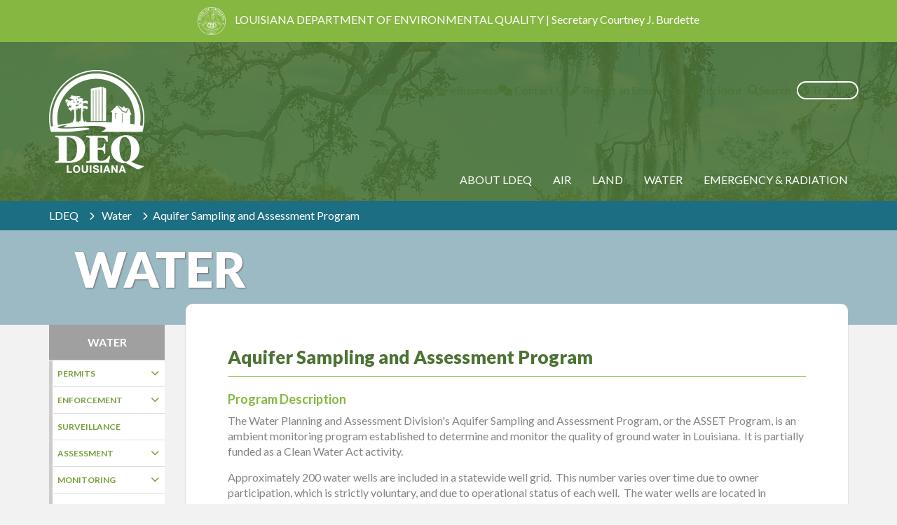

--- FILE ---
content_type: text/html;charset=UTF-8
request_url: https://www.deq.louisiana.gov/page/aquifer-sampling-and-assessment-program
body_size: 30288
content:
<!doctype html>
<html class="no-js" lang="en">
<head>
<meta charset="UTF-8">
<meta http-equiv="X-UA-Compatible" content="IE=edge">


<title>Aquifer Sampling and Assessment Program | Louisiana Department of Environmental Quality</title>
<meta name="description" content="The LDEQ&apos;s mission is to provide service to the people of Louisiana through comprehensive environmental protection in order to promote and protect health, safety and welfare while considering sound policies regarding employment and economic development.
"> <meta name="keywords" content="environment, Louisiana"> 
<meta name="viewport" content="width=device-width, initial-scale=1">
<link href="https://fonts.googleapis.com/css?family=Playfair+Display:400,400i,700,700i" rel="stylesheet">
<link href="https://fonts.googleapis.com/css2?family=Lato:ital,wght@0,100;0,300;0,400;0,700;0,900;1,100;1,300;1,400;1,700;1,900&display=swap" rel="stylesheet">
<link rel="stylesheet" href="https://maxcdn.bootstrapcdn.com/bootstrap/3.3.5/css/bootstrap.min.css">
<link rel="stylesheet" href="https://kit.fontawesome.com/96d83d9434.css" crossorigin="anonymous">
<link rel="stylesheet" href="//cdn.jsdelivr.net/jquery.sidr/2.2.1/stylesheets/jquery.sidr.light.min.css">
<link rel="stylesheet" href="/css/magnific-popup.css">
<link rel="stylesheet" href="/css/main.css?v=2">
<!--[if lt IE 10]>
        <link rel="stylesheet" href="/css/ie9.css">
    <![endif]-->
<!-- HTML5 shim and Respond.js for IE8 support of HTML5 elements and media queries -->
    <!-- WARNING: Respond.js doesn't work if you view the page via file:// -->
    <!--[if lt IE 9]>
      <link rel="stylesheet" href="/css/ie8.css">
      <script src="https://oss.maxcdn.com/html5shiv/3.7.3/html5shiv.min.js"></script>
      <script src="https://oss.maxcdn.com/respond/1.4.2/respond.min.js"></script>
    <![endif]-->
<!-- Google Tag Manager -->
<script>(function(w,d,s,l,i){w[l]=w[l]||[];w[l].push({'gtm.start':
new Date().getTime(),event:'gtm.js'});var f=d.getElementsByTagName(s)[0],
j=d.createElement(s),dl=l!='dataLayer'?'&l='+l:'';j.async=true;j.src=
'https://www.googletagmanager.com/gtm.js?id='+i+dl;f.parentNode.insertBefore(j,f);
})(window,document,'script','dataLayer','GTM-KWBQDG9');</script>
<!-- End Google Tag Manager -->

<meta name="google-site-verification" content="1OfCsMH8YDvK17qHMrENc8aZ24mOZ63Ib1BVHxdy-FM" /> 
</head>

<body id="interior">
<noscript><iframe src="https://www.googletagmanager.com/ns.html?id=GTM-KWBQDG9"
height="0" width="0" style="display:none;visibility:hidden"></iframe></noscript>
<!--[if lt IE 9]>
    <div class="browser-upgrade">You are using an <strong>outdated</strong> browser. Please <a href="http://browsehappy.com/">upgrade your browser</a> to improve your experience.</div>
<![endif]-->
<a href="#main-content" class="skip">Skip to Main Content</a>

<div class="pre-header hidden-xs">
  <img src="/images/imgSeal@2x.png" />
  <span>LOUISIANA DEPARTMENT OF ENVIRONMENTAL QUALITY  |  Secretary Courtney J. Burdette</span>
</div>
<!--HEADER-->
<header class="overlay">
  <div class="container">
    <div class="row">
      <div class="visible-xs-inline-block col-xs-4 mobile-seal">
        <img src="/images/img-seal-grey.png" />
        <span>A DEPARTMENT OF THE STATE OF LOUISIANA</span>
      </div>
      <div class="col-xs-4 col-sm-2">
        <div class="logo">
          <a href="/"><img class="hidden-xs" src="/images/imgLogo.png" alt="Louisiana Department of Environmental Quality"><img class="visible-xs-block" src="/images/img-logo-color.png" alt="Louisiana Department of Environmental Quality" data-rjs="2"></a>
        </div>
      </div>
      <div class="hidden-xs col-sm-10" id="header-1">
        <div class="quicklinks">
          <a href="https://edms.deq.louisiana.gov/edmsv2/create-my-request"><i class="fa fa-file-text-o" aria-hidden="true"></i> Public Records</a> 
<a href="https://business.deq.louisiana.gov"><i class="fa fa-users" aria-hidden="true"></i> eBusiness</a> 
<a href="/form/contact-us"> <i class="fa fa-comments" aria-hidden="true"></i> Contact Us</a> 
<a href="/page/file-a-complaint-report-an-incident"><i class="fa fa-pencil" aria-hidden="true"></i> Report an Environmental Incident</a>
<a href="#" class="translate"><i class="fa fa-close"></i><i class="fa fa-globe"></i> Translate</a>          
          <a href="#" class="search-toggle" data-selector="#header-1"><i class="fa fa-search" aria-hidden="true"></i><i class="fa fa-close" aria-hidden="true"></i><span>Search</span></a>          
        </div>
        
<form action="/search" class="search-box" method="get">
  
    <input type="text" class="text search-input" placeholder="Type here to search..." name="q" />
  
</form>
      </div>
    </div>
  </div>
  <nav class="navbar">
    <div class="navbar-header">
      <a id="responsive-menu-button" href="#sidr-main"><button class="c-hamburger c-hamburger--htx"><span>toggle menu</span></button></a>
    </div>
    <div class="container">
      <div id="main-nav">
        <ul class="nav navbar-nav">
  <li class="dropdown"> <a href="/subhome/about-ldeq">About LDEQ</a> </li>
  <li class="dropdown"> <a href="/subhome/air">Air</a> </li>
  <li class="dropdown"> <a href="/subhome/land">Land</a> </li>
  <li class="dropdown"> <a href="/subhome/water">Water</a> </li>
  <li class="dropdown"> <a href="/subhome/emergency-response">Emergency &amp; Radiation</a> </li>
  
  <!-- mobil only -->
  <li class="quicklinks visible-xs-block">
    <div class="mobile-nav-header">Quicklinks</div>
  </li>
  
  <li class="quicklinks visible-xs-block"><a href="https://edms.deq.louisiana.gov/edmsv2/create-my-request"><i class="fa fa-file-text-o" aria-hidden="true"></i> Public Records</a></li>
<li class="quicklinks visible-xs-block"><a href="http://business.deq.louisiana.gov"><i class="fa fa-users" aria-hidden="true"></i> eBusiness</a></li>

  <!--<li class="quicklinks visible-xs-block"><a href="/directory"><i class="fa fa-users" aria-hidden="true"></i> Directory</a></li>-->
  <li class="quicklinks visible-xs-block"><a href="/form/contact-us"> <i class="fa fa-comments" aria-hidden="true"></i> Contact Us</a></li>
  <li class="quicklinks visible-xs-block"><a href="https://www.deq.louisiana.gov/form/contact-us"><i class="fa fa-pencil" aria-hidden="true"></i> File a Complaint</a></li>
  <li class="quicklinks visible-xs-block"><a href="https://internet.deq.louisiana.gov/portal/ONLINESERVICES/FORMS/ACT-NO-95-WEATHER-MODIFICATION-REPORTING"><i class="fa fa-pencil" aria-hidden="true"></i> File an Act No. 95 Complaint</a></li>
<li class="quicklinks visible-xs-block"><a href="#" class="translate">Translate</a></li>
  
  <li class="visible-xs-block">
    
<form action="/search" class="search-box" method="get">
  
    <input type="text" class="text search-input" placeholder="Type here to search..." name="q" />
  
  
  <button type="submit" role="button" class="search-button">SUBMIT</button>
</form>
  </li>
</ul>
      </div>
    </div>
  </nav>
</header>
<!--/HEADER-->

<div class="breadcrumbs">
  <div class="container">
    <div class="row">
      <div class="col-xs-12">
        <ul>
          <li><a href="/">LDEQ</a></li>
          <li><a href="/subhome/water">Water</a></li><li>Aquifer Sampling and Assessment Program</li>
        </ul>
      </div>
    </div>
  </div>
</div>

    <div class="subhome-wrapper water">
	  <div class="container">
		<div class="row">
		  <div class="col-xs-12">
			<div class="subhome-title">
			  <h2>WATER</h2>
			</div>
		  </div>
		</div>
	  </div>
	</div>
  

<div class="container">
  <div class="row">
    
      <div class="col-md-2 col-sm-3" id="secondary-nav">
        <div class="nav-side-menu">
                    
        <div class="brand"><h2>WATER</h2></div>        
        <span class="toggle-btn" data-toggle="collapse" data-target="#sub-menu">MENU</span>
        <div id="sub-menu" class="collapse">
          <div class="list-group panel">
            
                  <a href="#navid-105" class="list-group-item" data-toggle="collapse" data-parent="#sub-menu">
                  Permits  <span class="arrow"></span></a>
                  <div class="collapse" id="navid-105">
                    
                        <a href="/page/offshore-og-discharge" class="list-group-item">Offshore O&amp;G </a>
                      
                        <a href="/page/lpdes" class="list-group-item">LPDES Permit Information</a>
                      
                        <a href="/page/lpdes-forms" class="list-group-item">LPDES Forms</a>
                      
                        <a href="/page/expedited-permit-program" class="list-group-item">Expedited Permit</a>
                      
                        <a href="/page/sewage-biosolids" class="list-group-item">Sewage Sludge &amp; Biosolids</a>
                      
                        <a href="/page/quality-certifications" class="list-group-item">Water Quality Certifications</a>
                      
                  </div>
                
                  <a href="#navid-16" class="list-group-item" data-toggle="collapse" data-parent="#sub-menu">
                  Enforcement <span class="arrow"></span></a>
                  <div class="collapse" id="navid-16">
                    
                        <a href="/page/water-enforcement" class="list-group-item">Water Enforcement</a>
                      
                        <a href="/page/netdmr" class="list-group-item">NETDMR</a>
                      
                        <a href="https://www.deq.louisiana.gov/page/act-144" class="list-group-item">Act 144 - Compliance Status Verification</a>
                      
                  </div>
                
                  <a href="/page/surveillance" class="list-group-item list-group-item" data-parent="#sub-menu">
                  Surveillance</a>
                
                  <a href="#navid-130" class="list-group-item" data-toggle="collapse" data-parent="#sub-menu">
                  Assessment  <span class="arrow"></span></a>
                  <div class="collapse" id="navid-130">
                    
                        <a href="/page/newvisionprogram" class="list-group-item">New Vision Program</a>
                      
                        <a href="/page/nonpoint-source" class="list-group-item">Nonpoint Source</a>
                      
                        <a href="/page/water-quality" class="list-group-item">Water Quality Standards and Assessment </a>
                      
                        <a href="/page/water-surveys" class="list-group-item">Water Surveys</a>
                      
                  </div>
                
                  <a href="#navid-120" class="list-group-item" data-toggle="collapse" data-parent="#sub-menu">
                  Monitoring <span class="arrow"></span></a>
                  <div class="collapse" id="navid-120">
                    
                        <a href="/page/ambient-water-quality-monitoring-data" class="list-group-item">Ambient Surface Water Quality </a>
                      
                  </div>
                
                  <a href="#navid-122" class="list-group-item" data-toggle="collapse" data-parent="#sub-menu">
                  Programs <span class="arrow"></span></a>
                  <div class="collapse" id="navid-122">
                    
                        <a href="/page/aquifer-evaluation-and-protection" class="list-group-item">Aquifer Evaluation</a>
                      
                        <a href="/page/wellhead-protection-program" class="list-group-item">Wellhead Protection</a>
                      
                        <a href="/page/source-water-assessment-program" class="list-group-item">Source Water</a>
                      
                        <a href="/page/drinking-water-protection-program" class="list-group-item">Drinking Water Protection</a>
                      
                        <a href="/page/storm-water-protection" class="list-group-item">Storm Water Protection</a>
                      
                        <a href="/page/tmdl" class="list-group-item">TMDL</a>
                      
                        <a href="/page/clean-water-state-revolving-fund" class="list-group-item">Clean Water State Revolving Fund</a>
                      
                        <a href="/page/nonpoint-source" class="list-group-item">Nonpoint Source Pollution Control</a>
                      
                  </div>
                
                  <a href="#navid-15" class="list-group-item" data-toggle="collapse" data-parent="#sub-menu">
                  Resources <span class="arrow"></span></a>
                  <div class="collapse" id="navid-15">
                    
                        <a href="/page/small-business-assistance" class="list-group-item">Small Business / Community Assistance</a>
                      
                        <a href="/page/water-quality-management" class="list-group-item">Water Quality Management Plan</a>
                      
                        <a href="/page/triennial-review" class="list-group-item">Triennial Review</a>
                      
                        <a href="/index.cfm/page/117" class="list-group-item">Method Update Rule</a>
                      
                        <a href="/page/nutrient-management-strategy" class="list-group-item">Nutrient Reduction and Management Strategy</a>
                      
                        <a href="/page/mercury-initiative" class="list-group-item">Mercury Initiative </a>
                      
                        <a href="/page/drinking-water-resources" class="list-group-item">Drinking Water</a>
                      
                  </div>
                
                  <a href="/faq" class="list-group-item list-group-item" data-parent="#sub-menu">
                  FAQ</a>
                
          </div>
        </div>        
      
        </div>
      </div>
      <div class="col-md-10 col-sm-9">
		<div class="rounded-panel pull-up" id="pagebuilder">
          
    <h1 class="head">Aquifer Sampling and Assessment Program</h1>
    <h2><span class="secondaryhead">Program Description</span></h2>
<p>The Water Planning and Assessment Division's Aquifer Sampling and Assessment Program, or the ASSET Program, is an ambient monitoring program established to determine and monitor the quality of ground water in Louisiana.&nbsp; It is partially funded as a Clean Water Act activity.&nbsp;</p>
<div>Approximately 200 water wells are included in a statewide well grid.&nbsp; This number varies&nbsp;over time due to owner participation, which is strictly voluntary, and due to operational status of each well.&nbsp; The water wells are located in fourteen of Louisiana's major aquifers and aquifer systems and are sampled by LDEQ at no cost to the well owner. The sampling process is designed so that the fourteen aquifers and aquifer systems are monitored on a rotating basis, within a three-year period&nbsp;so that each well is monitored every three years.</div>
<div>&nbsp;</div>
<div>Currently a well density of at least one well per 400 square miles is maintained for each aquifer.&nbsp; An effort is made to distribute the wells evenly within the areal extent of each aquifer, and various well use types are selected to be included in the ASSET Program.&nbsp; This distribution and varied use of wells sampled helps to ensure that the data derived from the sampling of each aquifer is representative of the aquifer as a whole.&nbsp; The following types of wells are monitored:&nbsp; domestic, public supply, industrial, irrigation, observation, power generation, and monitoring wells.</div>
<div>&nbsp;</div>
<div><span class="secondaryhead"><strong>Data Collection and Analysis</strong></span></div>
<div>For each well, samples are collected and analyzed for the following parameters:&nbsp;&nbsp;<a href="/assets/docs/Water/Aquifer-ASSET_PARAM_LIST.pdf">water quality, metals, nutrients, volatile organic compounds, semi-volatile organic compounds, pesticides, PCB's</a>, and up to 1994, radioactivity.&nbsp; The following field parameters are also recorded at the time of sampling:&nbsp;&nbsp;<a href="/assets/docs/Water/Aquifer-ASSET_PARAM_LIST.pdf" target="_blank" rel="noopener noreferrer">temperature, pH, specific conductance, salinity</a>, and beginning in March of 2003,&nbsp;<a href="/assets/docs/Water/Aquifer-ASSET_PARAM_LIST.pdf" target="_blank" rel="noopener noreferrer">total dissolved solids or&nbsp;TDS</a>.&nbsp; In addition to these, the geographic location (latitude and longitude) of each well is determined using real-time differentially corrected GPS. View the&nbsp;<a href="/assets/docs/Water/Aquifer-ASSET_PARAM_LIST.pdf">Analytical Parameter List</a>&nbsp;for complete information</div>
<div>&nbsp;</div>
<div>After each aquifer is sampled and all field and analytical data have been received and validated, an aquifer summary is written which reports and interprets the data for the aquifer. &nbsp;All summaries together are used to complete a triennial report that summarizes the entire three-year monitoring rotation.&nbsp; The Triennial Report and aquifer summaries are posted to LDEQ's website and all well locations are incorporated into LDEQ's Geographic Information System. &nbsp;Field and laboratory results from the sampling of each well are mailed to the well owner.&nbsp; Additionally, the data derived from the ASSET Program is available to interested parties statewide and nationally that are interested in the quality of Louisiana&rsquo;s freshwater aquifers.</div>
<div>&nbsp;</div>
<ul>
<li>Sample Rotation Maps
<ul>
<li><a href="/assets/docs/Air/Sample_Rotation_Map_1.pdf">First Year of Three year rotation</a></li>
<li><a href="/assets/docs/Air/Sample_Rotation_Map_2.pdf">Second Year of Three year rotation</a></li>
<li><a href="/assets/docs/Air/Sample_Rotation_Map_3.pdf">Third Year of Three year rotation</a>&nbsp;</li>
</ul>
</li>
</ul>
<ul>
<li><a href="/assets/docs/Water/Aquifer-ASSET_PARAM_LIST.pdf">Analytical Parameter List</a></li>
<li><a href="/page/asset-triennial-reports">Triennial Reports</a></li>
</ul>
<h2>&nbsp;</h2> 
        </div>
      </div>
    
  </div>
</div>


<footer class="overlay">
  <div class="container">
    <div class="row">
      <div class="col-sm-6">
        <h4>Sign Up For Our Monthly Newsletter</h4>
        <form class="form-inline clearfix" id="newsletter-signup">
          <input type="hidden" name="listIDList" value="1">
          <div class="form-group">
            <input type="text" placeholder="Enter your email..." name="email" autocomplete="off">
          </div>
          <div class="form-group"> <a class="btn btn-secondary" href="#" role="button" id="btn-sign-up">SIGNUP</a> </div>
        </form>
      </div>
      <div class="col-sm-6">
        <div class="social-footer">
          <a href="https://www.facebook.com/LouisianaDEQ/" target="_blank"><i class="fa fa-facebook" aria-hidden="true"></i></a>
          <a href="https://twitter.com/louisiana_DEQ" target="_blank"><i class="fa-brands fa-x-twitter"></i></a>
          <a href="https://www.youtube.com/channel/UCP0mXFCk7gdZRpyAJYxDIRw" target="_blank"><i class="fa fa-youtube" aria-hidden="true"></i></a>
        </div>
      </div>
    </div>
    <div class="row hidden-xs">
      <div class="col-md-12 footer-divider">
        <hr>
      </div>
    </div>
    <div class="row">
	  <div class="col-sm-6">
        <h3>Quicklinks</h3>
         <ul>
          <li><a href="https://outlook.office.com" target="_blank"><i class="fa fa-angle-right hidden-xs" aria-hidden="true"></i> Employee Email Access</a></li>
          <li><a href="/directory"><i class="fa fa-angle-right hidden-xs" aria-hidden="true"></i> Regional Offices</a></li>
          <li><a href="/forms"><i class="fa fa-angle-right hidden-xs" aria-hidden="true"></i> Forms</a></li>
   <li><a href=/page/privacy-page><i class="fa fa-angle-right hidden-xs" aria-hidden="true"></i> Privacy Page</a></li>
 
</ul>
<ul>
          <li><a href="/calendar"><i class="fa fa-angle-right hidden-xs" aria-hidden="true"></i> Calendar</a></li>
          <li><a href="/page/careers"><i class="fa fa-angle-right hidden-xs" aria-hidden="true"></i> Job Announcements</a></li>
          <li><a href="/bep/form"><i class="fa fa-angle-right hidden-xs" aria-hidden="true"></i> Propose a BEP</a></li>
        </ul>
</div>
<div class="col-sm-6">
           <div class="col-sm-8 col-md-9">
                <h3>Contact Us</h3>
                <ul class="hidden-xs">
                     <li><a href="https://www.google.com/maps/place/Galvez+Building,+602+N+5th+St,+Baton+Rouge,+LA+70802/data=!4m2!3m1!1s0x8626a0c282487a99:0x2ec958d0e3acfe54?sa=X&ved=0ahUKEwi_9sTyttPQAhXIjFQKHQSHAVcQ8gEIGjAA"><i class="fa fa-map-marker" aria-hidden="true"></i> 602 N. Fifth Street Baton Rouge, LA 70802</a></li>
                      <li><a href="tel:+18668965337"><i class="fa fa-phone" aria-hidden="true"></i> 1-866-896-LDEQ</a></li>
                       <li><a href="/form/contact-us"><i class="fa fa-comments" aria-hidden="true"></i> Email LDEQ</a></li>
                </ul>
                <ul class="visible-xs-block mobile-contact-links">
                        <li><a class="btn btn-outline white" href="https://www.google.com/maps/place/Galvez+Building,+602+N+5th+St,+Baton+Rouge,+LA+70802/data=!4m2!3m1!1s0x8626a0c282487a99:0x2ec958d0e3acfe54?sa=X&ved=0ahUKEwi_9sTyttPQAhXIjFQKHQSHAVcQ8gEIGjAA"><i class="fa fa-map-marker" aria-hidden="true"></i> LOCATION</a></li>
                        <li><a class="btn btn-outline white" href="tel:+18668965337"><i class="fa fa-phone" aria-hidden="true"></i> CALL LDEQ</a></li>
                        <li><a class="btn btn-outline white" href="/form/contact-us"><i class="fa fa-comments" aria-hidden="true"></i> EMAIL LDEQ</a></li>
                 </ul>
              </div>
             <div class="col-sm-4 col-md-3"><a href="https://www.lla.la.gov/report-fraud/" target="_blank"><img src="/assets/images/fight-fraud-125x125.png" alt="Fight Fraud" style="width: 100%; max-width: 125px;"></a></div>
</div>



    </div>
  </div>
</footer>
<div id="google-translate-options">
    <button aria-label="close google translate options"><i class="fa fa-close" aria-hidden="true"></i></button>
    <div id="google_translate_element"></div>
</div>
<div id="feedback-modal" class="modal fade" role="dialog" aria-labelledby="modal-title">
  <div class="modal-dialog">
    <div class="modal-content">
      <div class="modal-header">
        <button type="button" class="close" data-dismiss="modal">&times;</button>
        <h4 class="modal-title">Site Feedback</h4>
      </div>
      <div class="modal-body">
        <p>Please enter your comment or question about the website here. If you have a comment about the Department or need further information, visit our contact page in the upper right corner of the website.</p>
        <form>
          <div class="form-group">
            <input type="email" class="form-control" id="feedback-email" placeholder="Email" required>
          </div>
          <div class="form-group">
            <textarea rows="6" id="feedback-cmnt" placeholder="Comments" required></textarea>
          </div>
        </form>
      </div>
      <div class="modal-footer">
        <button type="button" class="btn dhh" data-dismiss="modal">Close</button>
        <button type="button" class="btn dhh">Submit</button>
      </div>
    </div>
  </div>
</div>

<div id="signup-modal" class="modal fade" role="dialog" aria-labelledby="modal-title">
  <div class="modal-dialog">
    <div class="modal-content">
      <div class="modal-header">
        <button type="button" class="close" data-dismiss="modal">&times;</button>
        <h4 class="modal-title">Sign Up For Our Monthly Newsletter</h4>
      </div>
      <div class="modal-body">
        <p>You have been added to our Monthly Newsletter email list. Thank you for your interest!</p>
      </div>
    </div>
  </div>
</div>



<script src="https://ajax.googleapis.com/ajax/libs/jquery/1.11.3/jquery.min.js"></script>
<script src="https://maxcdn.bootstrapcdn.com/bootstrap/3.3.5/js/bootstrap.min.js"></script>
<script src="//cdn.jsdelivr.net/jquery.sidr/2.2.1/jquery.sidr.min.js"></script>
<script type="text/javascript" src="/js/jquery.matchHeight-min.js"></script>
<script src="/js/jquery.placeholder.min.js"></script>
<script src="/js/common.js?u=1"></script>
<script src="/js/jquery.magnific-popup.js"></script>
<script>
$('.open-gallery-link').click(function() {
  var items = [];
  $( $(this).attr('href') ).find('.slide').each(function() {
    items.push( {
      src: $(this)
    } );
  });

  $.magnificPopup.open({
    items:items,
    gallery: {
      enabled: true
    }
  });
});

//CLOSES SUBSUBNAV ON CLICK OF OTHER SUBNAV ITEM
$(".submenu-parent").click(function(){
	console.log("click");
	if ( $(this).attr("data-parent") ) {
		$(this).siblings(".list-group-item").each(function(){
			var parentID = $(this).attr("data-parent");
			if ( $(this).attr("data-parent") && $(parentID).hasClass("in")) {
				console.log("click");
				 $(parentID).collapse('toggle');
				 $(parentID).removeClass("in");
			}
		});
	}
});

//SETS HEIGHT OF SOCIAL POSTS AFTER SOCIAL CONTENT IS LOADED
/*
$(function() {
  $('.social-posts').matchHeight();
});
*/

//CLOSES SUBSUBNAV WHEN CLICKING ON ANOTHER MAIN PARENT ITEM
$(".list-group-item").click(function(){
	console.log("click");
		$(".submenu-parent").each(function(){
			var parentID = $(this).attr("data-parent");
			if ( $(this).attr("data-parent") && $(parentID).hasClass("in")) {
				console.log("click");
				 $(parentID).collapse('toggle');
				 $(parentID).removeClass("in");
			}
		});
});


/*INITIATE SIDR PLUGIN*/
$('#responsive-menu-button').sidr({
    name: 'sidr-main',
    source: '#main-nav',
    side: 'right'
});

/*TOGGLES SUBSUBNAV IN SIDEBAR ON CLICK*/
$(document).ready(function(){
	$('.dropdown-submenu a.fourth-level').on("click", function(e){
		$(this).next('ul').toggle();
		e.stopPropagation();
		e.preventDefault();
	});
});

/*TRANFORMS HAMBURGER MENU TO X ON CLICK*/
(function() {
	"use strict";

	var toggles = document.querySelectorAll(".c-hamburger");

	for (var i = toggles.length - 1; i >= 0; i--) {
    	var toggle = toggles[i];
	    toggleHandler(toggle);
	};

	function toggleHandler(toggle) {
		toggle.addEventListener( "click", function(e) {
	    	e.preventDefault();
	    	(this.classList.contains("is-active") === true) ? this.classList.remove("is-active") : this.classList.add("is-active");
		});
	}
})();

/*EXPAND/COLLAPSE FOR SEARCH FORM IN HEADER*/
$('.quicklinks').on('click', '.search-toggle', function(e) {
	  var selector = $(this).data('selector');

	  $(selector).toggleClass('show').find('.search-input')
	  $(this).toggleClass('active');

	  e.preventDefault();
});

// ADD '.xtra-padding' to  breadcrumbs where the pages have .pull-up class exists on the .rounded-panel div
if ($('div.rounded-panel.pull-up').length && $('.subhome-wrapper').length == 0) {
	$('div.breadcrumbs').addClass('xtra-padding');
}

//Addind id="main-content" to the main content DIV of every page for ADA compliance
$(document).ready(function(){
	if ($('#main-content').length == 0) {
		if ($('div > div.rounded-panel').length == 1) {
			$('div > div.rounded-panel').parent().attr('id', 'main-content');
		} else if ($('div.col-md-10 > div > h1.head').length = 1) {
			$('div.col-md-10 > div > h1.head').parent().parent().attr('id', 'main-content');
		}
	}
});

  //Adds expand/collapse functionality to Audience layout
$(document).ready(function () {
  $('.read-more-btn').data("expanded",false);
  $(".read-more-btn").click(function () {
      var val = $(this).data('expanded');
      $(this).data('expanded', !val);
      $('p', this).html(val ? "See More Resources &#8897;" : "See Fewer Resources &#8896;");
      $(".more",$(this).closest('.container')).animate({
          height: val ? '250' : "100%"
      });
  });
});

//Email Sign Up
$("#newsletter-signup").submit(emailSignup);
$("#btn-sign-up").click(function(e) {
	e.preventDefault();
	emailSignup();
});
function emailSignup () {
	var email = $("#newsletter-signup input[name=email]").val().trim();
	var listIDList = $("#newsletter-signup input[name=listIDList]").val();

	if (!email.isEmail()) {
		alert("Please enter a valid email address.");
		$("#newsletter-signup input[name=email]").focus();
		return false;
	}

	var url = "/action.cfm?md=communication&task=addMemberToListsAjax";
	var formData = {email:email, listIDList:listIDList, status:"S", doubleOptinEmailRequired:"0"};
	$.ajax({
		url: url,
		data: formData,
		method: "POST",
		dataType: "json"
	}).done(function(data) {
		$("#signup-modal").modal("show");
		$("#newsletter-signup input[name=email]").val("");
	}).fail(function() {
		alert( "error" );
	});

	return false;
}
</script>


<script type="text/javascript" src="/js/retina.min.js"></script>
<script async defer src="//translate.google.com/translate_a/element.js?cb=googleTranslateElementInit"></script>
<script>
	function toggleGTButton() {
		const buttons = document.querySelectorAll('.translate, .sidr-class-translate');
		const optionsBox = document.getElementById('google-translate-options');
		const closeButton = optionsBox.firstElementChild;
		const toggle = (e) => {
			let isOpen = optionsBox.classList.toggle('open');
			let op = isOpen ? 'add' : 'remove';
			buttons.forEach(b => b.classList[op]('active'));
		};
		const close = () => {
			optionsBox.classList.remove('open');
			buttons.forEach(b => b.classList.remove('active'));
		};
		buttons.forEach(b => b.addEventListener('click', toggle));
		closeButton.addEventListener('click', close);
	}
	function googleTranslateElementInit() {
		new google.translate.TranslateElement(
			{
				pageLanguage: 'en',
				includedLanguages: 'de,el,en,es,fr,it,ja,ko,la,tl,vi,zh-CN,zh-TW',
				gaTrack: true,
				gaId: 'UA-3632381-1'
			},
			'google_translate_element'
		);
	}
	window.addEventListener('load', toggleGTButton);
</script>
</body>
</html>


--- FILE ---
content_type: text/css
request_url: https://www.deq.louisiana.gov/css/main.css?v=2
body_size: 104475
content:
/*! normalize.css v3.0.3 | MIT License | github.com/necolas/normalize.css */
@-webkit-keyframes fadein{to{opacity:1}}@keyframes fadein{to{opacity:1}}@-webkit-keyframes slideup{to{margin-top:-30px}}@keyframes slideup{to{margin-top:-30px}}@-webkit-keyframes slidein{to{left:0}}@keyframes slidein{to{left:0}}html{font-family:sans-serif;-ms-text-size-adjust:100%;-webkit-text-size-adjust:100%}body{margin:0;font-family:"Lato",Helvetica,Arial,sans-serif;font-size:16px;color:#838383;width:100%;opacity:.1;-o-animation:fadein .5s forwards;-o-animation-delay:.1s;-webkit-animation:fadein .5s forwards;-webkit-animation-delay:.1s;-moz-animation:fadein .5s forwards;-moz-animation-delay:.1s;animation:fadein .5s forwards;animation-delay:.1s}#home #social .social-pods .social-pod .social-posts .username,article,aside,details,figcaption,figure,footer,header,hgroup,li.sidr-class-dropdown.open .sidr-class-dropdown-menu,main,menu,nav,section,summary{display:block}audio,canvas,progress,video{display:inline-block;vertical-align:baseline}audio:not([controls]){display:none;height:0}[hidden],template{display:none}a{background-color:transparent}a:active,a:hover{outline:0}abbr[title]{border-bottom:1px dotted}b,strong{font-weight:700}dfn{font-style:italic}h1{font-size:2em;margin:.67em 0}mark{background:#ff0;color:#000}small{font-size:80%}sub,sup{font-size:75%;line-height:0;position:relative;vertical-align:baseline}sup{top:-.5em}sub{bottom:-.25em}img{border:0}svg:not(:root){overflow:hidden}figure{margin:1em 40px}hr{box-sizing:content-box;height:0}pre{overflow:auto}code,kbd,pre,samp{font-family:monospace,monospace;font-size:1em}button,input,optgroup,select,textarea{color:inherit;font:inherit;margin:0}button{overflow:visible}button,select{text-transform:none}button,html input[type=button],input[type=reset],input[type=submit]{-webkit-appearance:button;cursor:pointer}button[disabled],html input[disabled]{cursor:default}button::-moz-focus-inner,input::-moz-focus-inner{border:0;padding:0}input{line-height:normal}input[type=checkbox],input[type=radio]{box-sizing:border-box;padding:0}input[type=number]::-webkit-inner-spin-button,input[type=number]::-webkit-outer-spin-button{height:auto}input[type=search]{-webkit-appearance:textfield;box-sizing:content-box}input[type=search]::-webkit-search-cancel-button,input[type=search]::-webkit-search-decoration{-webkit-appearance:none}fieldset{border:1px solid silver;margin:0 2px;padding:.35em .625em .75em}legend{border:0}textarea{overflow:auto}optgroup{font-weight:700}table{border-collapse:collapse;border-spacing:0;border:1px solid #ddd}legend,td,th{padding:0}@font-face{font-family:"icomoon";src:url(/fonts/icomoon.eot?vhuae5);src:url(/fonts/icomoon.eot?vhuae5#iefix)format("embedded-opentype"),url(/fonts/icomoon.ttf?vhuae5)format("truetype"),url(/fonts/icomoon.woff?vhuae5)format("woff"),url(/fonts/icomoon.svg?vhuae5#icomoon)format("svg");font-weight:400;font-style:normal}a span{color:inherit!important}.pull-up{margin-top:0;-webkit-animation:slideup .7s forwards;animation:slideup .7s forwards;-webkit-animation-delay:.2s;animation-delay:.2s}@media (max-width:767px){.pull-up{-webkit-animation:none!important;animation:none!important}}.rounded-panel{border-radius:10px;padding:60px;background-color:#fff;box-shadow:0 0 2px 0#b7b7b7}@media (max-width:767px){.rounded-panel{border-radius:0;margin-bottom:-30px}}@media (max-width:480px){.rounded-panel{padding:25px}}.rounded-panel .head,blockquote{margin-top:0}.leaf{background-image:url(../images/icn-leaf.png)}@media (-webkit-min-device-pixel-ratio:2),(min-resolution:192dpi){.leaf{background-image:url(../images/icn-leaf@2x.png);background-size:34px}}.newspaper{background-image:url(../images/icn-newspaper.png)}@media (-webkit-min-device-pixel-ratio:2),(min-resolution:192dpi){.newspaper{background-image:url(../images/icn-newspaper@2x.png);background-size:34px}}.bulleted-list{background-image:url(../images/icn-bulleted-list.png)}@media (-webkit-min-device-pixel-ratio:2),(min-resolution:192dpi){.bulleted-list{background-image:url(../images/icn-bulleted-list@2x.png);background-size:34px}}.exclamation{background-image:url(../images/icn-exclamation.png)}@media (-webkit-min-device-pixel-ratio:2),(min-resolution:192dpi){.exclamation{background-image:url(../images/icn-exclamation@2x.png);background-size:34px}}.bullhorn{background-image:url(../images/icn-bullhorn.png)}@media (-webkit-min-device-pixel-ratio:2),(min-resolution:192dpi){.bullhorn{background-image:url(../images/icn-bullhorn@2x.png);background-size:34px}}.pencil{background-image:url(../images/icn-pencil.png)}@media (-webkit-min-device-pixel-ratio:2),(min-resolution:192dpi){.pencil{background-image:url(../images/icn-pencil@2x.png);background-size:34px}}.thumbs-up{background-image:url(../images/icn-thumbs-up.png)}@media (-webkit-min-device-pixel-ratio:2),(min-resolution:192dpi){.thumbs-up{background-image:url(../images/icn-thumbs-up@2x.png);background-size:34px}}.balance-scale{background-image:url(../images/icn-balance-scale.png)}@media (-webkit-min-device-pixel-ratio:2),(min-resolution:192dpi){.balance-scale{background-image:url(../images/icn-balance-scale@2x.png);background-size:34px}}.cloud{background-image:url(../images/icn-cloud.png)}@media (-webkit-min-device-pixel-ratio:2),(min-resolution:192dpi){.cloud{background-image:url(../images/icn-cloud@2x.png);background-size:34px}}.plant{background-image:url(../images/icn-plant.png)}@media (-webkit-min-device-pixel-ratio:2),(min-resolution:192dpi){.plant{background-image:url(../images/icn-plant@2x.png);background-size:34px}}.water{background-image:url(../images/icn-water.png)}@media (-webkit-min-device-pixel-ratio:2),(min-resolution:192dpi){.water{background-image:url(../images/icn-water@2x.png);background-size:34px}}.louisiana{background-image:url(../images/icn-louisiana.png)}@media (-webkit-min-device-pixel-ratio:2),(min-resolution:192dpi){.louisiana{background-image:url(../images/icn-louisiana@2x.png);background-size:34px}}.hazard{background-image:url(../images/icn-hazard.png)}@media (-webkit-min-device-pixel-ratio:2),(min-resolution:192dpi){.hazard{background-image:url(../images/icn-hazard@2x.png);background-size:34px}}.head{text-transform:uppercase;color:#86b749;font-size:30px;padding-bottom:10px;font-weight:800;display:block;line-height:1.3}@media (max-width:991px){.head{font-size:28px}}@media (max-width:767px){.head{font-size:24px}}.rotate{transition:all .3s linear}.rotate.down{-webkit-transform:rotate(180deg);transform:rotate(180deg)}.thumbnail .title,ol li,ul li{margin-bottom:10px}p{margin:0 0 15px}blockquote{position:relative;font-size:20px;border-left:0;text-align:center;padding-left:60px;padding-right:60px;padding-top:58px;margin-bottom:20px;font-family:"Playfair Display",Baskerville,"Times New Roman",serif}@media (max-width:480px){blockquote{padding-left:30px;padding-right:30px}}@media (max-width:320px){blockquote{padding-left:10px;padding-right:10px}}blockquote:before{content:"“";position:absolute;top:0;left:50%;font-size:80px;line-height:1;width:60px;height:60px;margin-left:-30px}blockquote.left{float:left;width:35%;text-align:left;padding-left:0;padding-right:30px;margin-left:0;margin-right:0}@media (max-width:767px){blockquote.left{width:100%;float:none}}blockquote.left:before{left:0;margin-left:0}blockquote.right{float:right;width:35%;text-align:right;padding-right:0;padding-left:30px;margin-left:0;margin-right:0}@media (max-width:767px){blockquote.right{width:100%;float:none}}blockquote.right:before{left:auto;right:0;margin-left:0}blockquote .quotee{display:block;font-size:16px;color:#b3b3b3;padding-top:20px}.embed-responsive{margin:15px 0}.thumbnail{padding:20px;opacity:0;-o-animation:fadein 1s forwards;-o-animation-delay:.3s;-webkit-animation:fadein 1s forwards;-webkit-animation-delay:.3s;-moz-animation:fadein 1s forwards;-moz-animation-delay:.3s;animation:fadein 1s forwards;animation-delay:.3s}.thumbnail .title{border-bottom:1px solid #86b740}.helper h5,.thumbnail h3{text-transform:uppercase;font-weight:700}.thumbnail h3{text-align:center;color:#02698f;font-size:20px;line-height:1.3}.thumbnail .read-more{font-size:13px}.thumbnail .btn,.thumbnail .btn.btn-primary{display:block;margin-top:15px}.thumbnail .btn.btn-secondary{display:block}.helper{margin:-60px -60px 30px;background:#e0eef3;padding:20px;border-radius:10px 10px 0 0;text-align:center}@media (max-width:991px){.helper{margin-top:-30px;margin-right:-30px;margin-left:-30px}}@media (max-width:767px){.helper{border-radius:0}}@media (max-width:350px){.helper{margin-top:-15px;margin-right:-15px;margin-left:-15px}}.helper h5{font-size:15px;color:#6d9aa5}.helper div,.helper h5{display:inline-block;vertical-align:middle}.helper div:last-of-type{margin-left:10px;padding-left:15px;border-left:1px solid #969696}@media (max-width:1199px){.helper div:last-of-type{margin-left:0;padding-left:0;border-left:0}}.helper a,.helper a:before{display:inline-block;vertical-align:middle}.helper a{font-size:12px;text-align:center;text-transform:uppercase;font-weight:700;line-height:1.1;margin-right:10px}.helper a:before{font-family:FontAwesome;content:"";padding-right:5px}.helper a:hover{transition:all .3s}.helper a:hover a:before{font-size:16px}.rounded-panel iframe{max-width:100%!important}@media (max-width:991px){.rounded-panel iframe{height:230px}}@media (max-width:767px){.rounded-panel iframe{height:315px}}@media (max-width:600px){.rounded-panel iframe{height:235px}}@media (max-width:480px){.rounded-panel iframe{height:215px}}@media (max-width:350px){.rounded-panel iframe{height:170px}}.rounded-panel #grecaptcha iframe{height:100%}table thead{background:#9cbac4;color:#fff}table thead th{border-bottom:0;text-align:center}.news-link{display:block;margin-bottom:10px;background-color:#ccdbe1;padding:10px;box-shadow:0 0 2px 0#b4b4b5}.news-link:hover{box-shadow:0 0 10px 0#919191;transition:box-shadow .5s}.news-link,.news-link a{color:#023651}.news-link a:hover{color:#0f628e}.news-link span{display:block;font-weight:700;color:#023651;font-size:13px}.calendar-event{margin-bottom:10px;padding-bottom:20px;border-bottom:1px solid #eee}.calendar-event:last-of-type{border-bottom:0}.calendar-event:before{content:"";height:100%}.calendar-event .date,.calendar-event a,.calendar-event:before{display:inline-block;vertical-align:middle}.calendar-event .date{background:#86b740;color:#fff;padding:5px 8px;text-align:center;font-size:16px;line-height:1;width:22%;margin-bottom:0}@media (max-width:1199px){.calendar-event .date{padding:3px 5px}}@media (max-width:991px){.calendar-event .date{width:10%}}@media (max-width:767px){.calendar-event .date{width:40px}}.calendar-event .date span{display:block;font-size:13px;font-weight:700}.calendar-event a{font-size:14px;line-height:16px;font-weight:600;padding-left:5px;width:74%}@media (max-width:1199px){.calendar-event a{width:73%}}@media (max-width:991px){.calendar-event a{width:85%}}@media (max-width:767px){.calendar-event a{width:auto}}.carousel-control{opacity:1;width:10%;z-index:10}.carousel-control i{border:1px solid #fff;border-radius:50%;width:36px;height:36px;vertical-align:middle;font-size:22px;text-shadow:none;line-height:32px;position:absolute;top:50%;margin-top:-18px}@media (max-width:400px){.carousel-control i{width:25px;height:25px;margin-top:-12px;font-size:18px;line-height:22px}}.carousel-control.right{right:0}.carousel-control.right i{margin-right:-18px;right:50%}@media (max-width:400px){.carousel-control.right i{margin-right:-12px}}.carousel-control.left{left:0}.carousel-control.left i{margin-left:-18px;left:50%}@media (max-width:400px){.carousel-control.left i{margin-left:-12px}}.carousel-control.left,.carousel-control.right{background:0 0}.left.carousel-control,.right.carousel-control{-webkit-filter:none;filter:none}select::-ms-expand{display:none}.table{margin-top:10px}.sidr ul,.table-responsive .table>thead>tr>th{border-bottom:0}.table>tbody>tr>td{border-right:1px solid #ddd;line-height:110%;vertical-align:middle}#search-results .search-term span,.modal-title{font-weight:700}.modal-body p{font-size:14px;line-height:1.5}#pagination{text-align:center}.pagination>li>a,.pagination>li>span{color:#86b740;text-decoration:none;background-color:#fff;border:1px solid #86b740;font-weight:600}.pagination>li>a:focus,.pagination>li>a:hover,.pagination>li>span:focus,.pagination>li>span:hover{color:#fff;background-color:#86b740;border-color:#86b740}.pagination>.active>a,.pagination>.active>a:focus,.pagination>.active>a:hover,.pagination>.active>span,.pagination>.active>span:focus,.pagination>.active>span:hover{z-index:2;color:#fff;cursor:default;background-color:#86b740;border-color:#86b740}#header-1 .search-box .search-input::-webkit-input-placeholder,::-webkit-input-placeholder{color:#fff}:-moz-placeholder{color:#fff}::-moz-placeholder{color:#fff}:-ms-input-placeholder{color:#fff}#google-translate-options>button:hover,.sidr ul li a,body a{color:#4d7335}@media (max-width:767px){body a{word-break:break-word}}body a:focus,body a:hover{color:#7db35b;text-decoration:none}body .browser-upgrade{color:#fff;font-size:30px;text-align:center;padding:50px;background:#000}body .browser-upgrade a{color:#fff;text-decoration:underline}body .browser-upgrade a:hover{text-decoration:none}.skip{position:absolute;left:-10000px;top:auto;width:1px;height:1px;overflow:hidden}.skip:focus{position:absolute;top:0;left:0;width:auto;height:auto;color:#fff;background:#ca2929;padding:10px;transition:all .5s}.pre-header{background-color:#86b740;text-align:center;color:#fff;padding-top:10px;padding-bottom:10px}.pre-header img{max-width:50px;padding-right:10px}header{background-image:url(../images/imgHeaderBg.jpg);color:#fff;background-repeat:no-repeat;background-size:cover;background-position:50%;position:relative;margin-bottom:40px}@media (max-width:767px){header{background-image:none;margin-bottom:0;background-color:#fff}}#main-nav a:focus,#main-nav a:hover,footer a:focus,footer a:hover,header a:focus,header a:hover{color:#abecff}.overlay,footer{position:relative}.overlay:before{position:absolute;background-color:rgba(77,115,53,.9);content:" ";top:0;left:0;width:100%;height:100%;z-index:0}@media (max-width:767px){.overlay:before{display:none}}.mobile-seal{margin-top:30px;color:#979797;padding-right:0}@media (max-width:400px){.mobile-seal{margin-top:20px;text-align:center}}@media (max-width:355px){.mobile-seal{margin-top:13px}}.mobile-seal img{float:left}@media (max-width:400px){.mobile-seal img{float:none;margin-bottom:5px}}.mobile-seal span{font-size:9px;float:left;width:60%;margin-left:5px;padding-left:5px;border-left:1px solid #979797}@media (max-width:400px){.mobile-seal span{width:100%;margin-left:0;padding-left:0;border-left:0}}.logo{margin-top:40px}@media (max-width:767px){.logo{margin:20px auto 13px}}@media (max-width:992px){.logo img{width:100px}}@media (max-width:767px){.logo img{width:auto;margin:0 auto}}footer{background-image:url(../images/img-footer.jpg);color:#fff;background-repeat:no-repeat;background-size:cover;background-position:50%;margin-top:80px;padding-top:40px;padding-bottom:40px}@media (max-width:767px){footer{background-image:url(../images/img-footer-mobile.jpg);margin-top:20px;text-align:center}}footer.overlay:before{background-color:rgba(77,115,53,.7)}@media (max-width:767px){footer.overlay:before{display:block}}footer .footer-divider{padding-top:15px;padding-bottom:15px}footer h3{margin-bottom:30px;margin-top:0;font-weight:800}footer h4{font-size:22px;font-weight:800;margin-bottom:25px}@media (max-width:992px){footer h4{font-size:20px}}footer a{color:#fff}footer .col-sm-6:first-of-type ul{display:inline-block;vertical-align:top}@media (max-width:767px){footer .col-sm-6:first-of-type ul{display:block}}footer .col-sm-6:first-of-type ul:first-of-type{padding-right:80px}@media (max-width:767px){footer .col-sm-6:first-of-type ul:first-of-type{padding-right:0}}footer ul{padding-left:10px}footer ul li{list-style-type:none;padding-bottom:15px}@media (max-width:767px){footer #newsletter-signup{width:100%;margin:0 auto}}footer #newsletter-signup .form-group{display:inline-block;margin-bottom:0;vertical-align:middle}footer #newsletter-signup input{color:#fff;height:45px;width:100%;padding-left:15px;background:0 0;transition:background-color .2s ease;border-radius:25px 0 0 25px;border:1px solid #eee;border-top-right-radius:1px;border-bottom-right-radius:1px;line-height:1;border-right-color:#9cbac4;margin-right:-9px}footer #newsletter-signup a#btn-sign-up{height:45px;padding:0 25px;position:relative;border-radius:0 25px 25px 0;line-height:45px;font-weight:800;margin-left:-4px}@media (max-width:767px){footer #newsletter-signup a#btn-sign-up{margin-left:0}}@media (max-width:350px){footer #newsletter-signup a#btn-sign-up{padding:0 5px}}footer .social-footer{text-align:right;font-size:40px;margin-top:50px}@media (max-width:767px){footer .social-footer{text-align:center;margin-top:30px;margin-bottom:30px}}footer .social-footer a{margin-right:15px}#home #social .social-pods .social-pod .social-posts ul,footer .mobile-contact-links{padding-left:0}footer .mobile-contact-links .btn{min-width:150px}footer select#select-lang,footer select.goog-te-combo{-webkit-appearance:none;margin-top:40px;margin-left:40px;width:auto}@media (max-width:767px){footer select#select-lang,footer select.goog-te-combo{margin:20px auto 0}}.quicklinks .translate:focus,footer select#select-lang:active,footer select#select-lang:focus,footer select#select-lang:hover,footer select.goog-te-combo:active,footer select.goog-te-combo:focus,footer select.goog-te-combo:hover{color:#fff}#signup-modal .modal-title{font-weight:800;font-size:22px;color:#1c6e82}#signup-modal .modal-body{padding:45px;color:#1c6e82}#signup-modal .modal-body p{font-size:18px}#google-translate-options{position:fixed;z-index:100;bottom:0;left:50%;-webkit-transform:translate(-50%,200%);transform:translate(-50%,200%);width:calc(100% - 50px);max-width:300px;visibility:hidden;transition:transform .5s,visibility .5s 0s;transition:transform .5s,visibility .5s 0s,-webkit-transform .5s;background-color:#fff;box-shadow:0 0 10px 0 rgba(0,0,0,.5);padding:20px;display:flex;flex-direction:column;justify-content:center;align-items:center}#google-translate-options.open{visibility:visible;transition:transform .5s,visibility 0s;transition:transform .5s,visibility 0s,-webkit-transform .5s;-webkit-transform:translate(-50%,0);transform:translate(-50%,0)}#google-translate-options>button{border:0;color:#9cbac4;text-transform:uppercase;border-radius:15px;line-height:1;padding:0 3px;font-size:1.5em;margin:-10px -10px 10px 0;background-color:transparent;align-self:flex-end}@media (max-width:600px){#google-translate-options{left:unset!important;right:10px;width:240px;translate:translate(0,200%);z-index:1000000}#google-translate-options.open{-webkit-transform:translate(0,0);transform:translate(0,0)}}.sidr-open #google-translate-options{left:calc(50% - 130px)}@media print{.alert-ticker,.breadcrumbs,.btn,.logo .hidden-xs,.mobile-seal,.nav-side-menu,.secondary-nav,footer{display:none!important}a[href]:after{content:none!important}.logo .visible-xs-block{display:block!important;width:120px;height:128px;margin:0 auto}}#responsive-menu-button{background:#fff;width:100%;margin:0;padding-left:-15px;border-radius:0}#responsive-menu-button button{position:relative;float:right;padding:9px 10px;margin-top:8px;margin-right:0;margin-bottom:8px;background-color:transparent;background-image:none;border:1px solid transparent;border-radius:4px}#responsive-menu-button button:active{border:0;outline:0}#responsive-menu-button .icon-bar{background-color:#fff;display:block;width:30px;height:2px;border-radius:1px}@media (max-width:767px){#responsive-menu-button .icon-bar{background-color:#979797}}#responsive-menu-button .icon-bar+.icon-bar{margin-top:7px}#responsive-menu-button:hover{cursor:pointer}@media screen and (max-width:767px){#responsive-menu-button{display:block}#responsive-menu-button #menu-label{float:left;width:74px;text-align:right;line-height:100%;color:#fff}}@media (max-width:767px){.navbar-header{width:11%;display:inline-block;position:absolute;top:10;right:1px;margin-top:-75px}}@media (min-width:768px){.navbar-header{display:none}}.quicklinks{text-align:right;position:relative;margin-top:50px;display:flex;align-items:center;flex-wrap:wrap;justify-content:flex-end}@media (max-width:1200px){.quicklinks{margin-top:40px;padding-left:40px}}@media (max-width:1200px) and (min-width:992px){.quicklinks::after{content:"";order:1;width:100%;flex:1 0 auto}}.quicklinks :is(a,button){color:#fff;margin:5px 0 0 10px;padding:2px 6px;font-size:13px;text-transform:uppercase}.quicklinks :is(a,button) i{font-size:12px;margin-right:5px}@media (max-width:768px){.quicklinks :is(a,button) i{display:none}}.quicklinks .translate{border:2px solid #fff;background-color:transparent;border-radius:15px;order:3}.quicklinks .translate:focus-visible{outline:2px double #00f}.quicklinks .translate.active,.quicklinks .translate:hover{color:#4d7335;background-color:#fff}.quicklinks .translate .fa-close,.quicklinks .translate.active .fa-globe{display:none}.quicklinks .translate.active .fa-close{display:inline}nav.navbar{border:0;background:0 0;border-radius:0;margin-bottom:0;bottom:0;width:100%;min-height:40px}@media (max-width:767px){nav.navbar{min-height:0}}@media (min-width:768px){nav.navbar>.container{padding-right:0}}.nav .open>a,.nav .open>a:focus,.nav .open>a:hover{background-color:transparent}.nav>li>a:focus,.nav>li>a:hover{text-decoration:none;background:0 0;border-color:#86b740}#main-nav{display:block!important;height:auto!important;padding-bottom:0;overflow:visible!important;float:right;text-align:center;border-top:0;padding-right:15px;padding-left:15px}@media (min-width:768px){#main-nav{padding-right:0}}@media (max-width:767px){#main-nav{display:none!important}}#main-nav:before{display:table;content:" "}.navbar-nav{float:none;display:inline-block;vertical-align:top;margin-top:0;margin-bottom:1px}.navbar-nav li{position:inherit;margin-bottom:0}.navbar-nav li a{color:#fff;text-transform:uppercase}@media (min-width:768px){.navbar-nav li a{padding-top:0}}@media (max-width:767px){.navbar-nav li a{color:#4d7335}}.c-hamburger--htx.is-active span,.navbar-nav li a:hover{background:0 0}.sidr{font-family:"Lato",Helvetica,Arial,sans-serif}.sidr .sidr-class-dropdown-toggle{font-weight:800;text-transform:uppercase}.sidr-class-dropdown-toggle{position:relative}.sidr-class-rotate:after{content:"";font-family:FontAwesome;font-style:normal;font-weight:400;text-decoration:inherit;color:#4d7335;font-size:15px;padding-right:1em;position:absolute;top:0;right:0}.sidr h3{box-shadow:none;background-image:none;padding:5px 0;margin:0}.open .sidr-class-rotate:after{content:""}.sidr ul li.sidr-class-visible-xs-block{border-bottom:0;margin-top:10px;border-top:0}.sidr input[type=text]{padding:10px;background:#fff;border:1px solid #dfdfdf}.sidr input[type=text]::-webkit-input-placeholder{color:#828282}.sidr input[type=text]:-moz-placeholder{color:#828282}.sidr input[type=text]::-moz-placeholder{color:#828282}.sidr input[type=text]:-ms-input-placeholder{color:#828282}.sidr ul li .sidr-class-search-button{background-color:#4d7335;color:#fff;text-align:center;line-height:30px;border-radius:2px;width:100%;border-style:none}.sidr-class-collapse,.sidr-class-dropdown-menu{display:none}.sidr .sidr-class-mobile-nav-header,.sidr-class-nav li a,.sidr-class-nav-stacked>li a{font-weight:700;text-transform:uppercase}.sidr ul li.sidr-class-quicklinks.sidr-class-visible-xs-block{border-bottom:1px solid #dfdfdf;border-top:1px solid #fff;margin-top:0}.sidr .sidr-class-quicklinks a,.sidr-class-dropdown-menu ul li a{font-weight:400;text-transform:none}.sidr .sidr-class-nav-stacked .sidr-class-mobile-nav-header{color:#1c6e82}.sidr .sidr-class-quicklinks .sidr-class-mobile-nav-header{color:#b7b7b7}.sidr .sidr-class-mobile-nav-header{color:#9cbac4;padding-left:15px;font-size:20px;padding-top:20px;padding-bottom:5px;border-bottom:2px solid;line-height:28px}.sidr .sidr-class-quicklinks a{color:#777;font-size:14px}.c-hamburger{display:block;position:relative;overflow:hidden;margin:0;padding:0;width:50px;height:50px;font-size:0;text-indent:-9999px;-webkit-appearance:none;-moz-appearance:none;appearance:none;box-shadow:none;border-radius:none;border:0;cursor:pointer}.c-hamburger:focus{outline:0}.c-hamburger span{display:block;position:absolute;top:24px;left:10px;right:10px;height:3px;background:#adadad}.c-hamburger span::after,.c-hamburger span::before{position:absolute;display:block;left:0;width:100%;height:3px;background-color:#adadad;content:""}.c-hamburger span::before{top:-10px}.c-hamburger span::after{bottom:-10px}.c-hamburger--htx,.c-hamburger--htx.is-active{background-color:#fff}.c-hamburger--htx span{transition:background 0s .3s}.c-hamburger--htx span::after,.c-hamburger--htx span::before{-moz-transition-duration:.3s,.3s;-webkit-transition-delay:.3s,0s;transition-duration:.3s,.3s;transition-delay:.3s,0s}.c-hamburger--htx span::before{transition-property:top,transform;transition-property:top,transform,-webkit-transform}.c-hamburger--htx span::after{transition-property:bottom,transform;transition-property:bottom,transform,-webkit-transform}.c-hamburger--htx.is-active span::before{top:0;-webkit-transform:rotate(45deg);transform:rotate(45deg)}.c-hamburger--htx.is-active span::after{bottom:0;-webkit-transform:rotate(-45deg);transform:rotate(-45deg)}.c-hamburger--htx.is-active span::after,.c-hamburger--htx.is-active span::before{transition-delay:0s,.3s}.affix-bottom{position:absolute}.nav-side-menu{font-size:12px;font-weight:400;background-color:transparent;width:165px;height:auto;color:#8a8a8a}@media (max-width:1199px){.nav-side-menu{width:145px}}@media (max-width:991px){.nav-side-menu{width:170px}}@media (max-width:767px){.nav-side-menu{position:relative;width:100%;margin-bottom:10px}}.nav-side-menu .brand{background-color:#a0a0a0}@media (max-width:767px){.nav-side-menu .brand{border-radius:0;padding-left:20px}}.nav-side-menu .brand h2{text-align:center;font-size:16px;border-radius:0;text-transform:uppercase;color:#fff;font-weight:700;margin:0;padding:15px 0;line-height:1.3}@media (max-width:767px){.nav-side-menu .brand h2{text-align:left!important}}@media (max-width:320px){.nav-side-menu .brand h2{font-size:14px}}.nav-side-menu .brand span{font-size:16px;text-transform:none;font-weight:300}.nav-side-menu .toggle-btn{display:none}@media (max-width:767px){.nav-side-menu .toggle-btn{display:block;cursor:pointer;position:absolute;right:10px;top:13px;z-index:10!important;padding:3px;background-color:#fff;color:gray;width:auto;text-align:center}}@media (min-width:767px){.nav-side-menu #sub-menu{display:block}}.nav-side-menu #sub-menu .list-group{background:0 0;border-radius:0;border:0}.nav-side-menu #sub-menu .list-group.panel{margin-left:0}.nav-side-menu #sub-menu .list-group.panel .list-group-item.collapsed:hover,.nav-side-menu #sub-menu .list-group.panel .list-group-item:hover,.nav-side-menu #sub-menu .list-group.panel .list-group-item[aria-expanded=true]{border-left-color:#86b740}.nav-side-menu #sub-menu .list-group.panel .list-group-item{padding-left:7px;padding-right:23px;color:#76a039;border-right:0;border-bottom-right-radius:0;border-bottom-left-radius:0;border-bottom:1px solid #ccc;border-left:5px solid #ccc;text-transform:uppercase;font-weight:600}@media (max-width:1199px){.nav-side-menu #sub-menu .list-group.panel .list-group-item{font-size:12px}}.nav-side-menu #sub-menu .list-group.panel .list-group-item.collapsed{border-left-color:#ccc}.nav-side-menu #sub-menu .list-group.panel .list-group-item .arrow{width:20px;float:right;margin-right:-15px}.nav-side-menu #sub-menu .list-group.panel .list-group-item .arrow:before{font-family:FontAwesome;content:"";display:inline-block;padding-left:10px;padding-right:0;vertical-align:middle;float:right;margin-left:-10px}.nav-side-menu #sub-menu .list-group .collapse .list-group-submenu a.list-group-item i,.nav-side-menu #sub-menu .list-group .collapsing .list-group-submenu a.list-group-item i,.nav-side-menu #sub-menu .list-group.panel .list-group-item i{padding-left:7px;width:23px;padding-right:15px;color:#86b740}.nav-side-menu #sub-menu .list-group .collapse,.nav-side-menu #sub-menu .list-group .collapsing{padding:0;background:#86b740}.nav-side-menu #sub-menu .list-group .collapse a.list-group-item,.nav-side-menu #sub-menu .list-group .collapsing a.list-group-item{background:#86b740;color:#fff;border:0;border-radius:0;border-bottom-left-radius:0;border-bottom-right-radius:0;padding:5px 30px 5px 10px;border-bottom:1px solid #b9da8a;margin-bottom:0;text-transform:none;font-weight:400}.nav-side-menu #sub-menu .list-group .collapse a.list-group-item:first-of-type,.nav-side-menu #sub-menu .list-group .collapsing a.list-group-item:first-of-type{padding-top:10px}.nav-side-menu #sub-menu .list-group .collapse a.list-group-item:last-of-type,.nav-side-menu #sub-menu .list-group .collapsing a.list-group-item:last-of-type{padding-bottom:10px;border-bottom:0}.nav-side-menu #sub-menu .list-group .collapse a.list-group-item .arrow,.nav-side-menu #sub-menu .list-group .collapsing a.list-group-item .arrow{margin-right:-20px}.comments-section .comment-wrapper ul li.comment-group,.nav-side-menu #sub-menu .list-group .collapse.list-group-submenu,.nav-side-menu #sub-menu .list-group .collapsing.list-group-submenu{padding:0}.nav-side-menu #sub-menu .list-group .collapse .list-group-submenu,.nav-side-menu #sub-menu .list-group .collapsing .list-group-submenu{margin-left:0}.nav-side-menu #sub-menu .list-group .collapse .list-group-submenu a.list-group-item,.nav-side-menu #sub-menu .list-group .collapsing .list-group-submenu a.list-group-item{padding-left:20px;background:#648a2f;padding-right:5px}.header{max-width:720px;margin:2em auto 10em}.header-nav{position:relative;padding-right:3em}.header-nav:after,.header-nav:before{content:"";display:table}.header-nav:after{clear:both}.search-toggle{order:2;position:relative;z-index:1;padding:8px!important}.search-toggle:focus{outline:0}.search-toggle::before{z-index:-1;content:"";position:absolute;top:0;left:0;width:100%;height:100%;background-color:#86b740;-webkit-transform:scale3d(1,0,1);transform:scale3d(1,0,1);-webkit-transform-origin:50% 100%;transform-origin:50% 100%;transition:.3s}.search-toggle i{margin-right:0}.search-toggle.active::before{-webkit-transform:scale3d(1,1,1);transform:scale3d(1,1,1)}.search-toggle.active .fa-close{display:inline-block}.search-toggle .fa-close,.search-toggle.active .fa-search{display:none}.search-input:focus{outline:0}#header-1{border-bottom:0;padding-left:0;padding-right:0}#header-1 .search-box{order:3;width:100%;max-height:0;background-color:#86b740;transition:all .3s;overflow:hidden}#header-1 .search-box .search-input{width:100%;height:40px;padding:0 1em;border:0;background-color:transparent;color:#fff;box-shadow:none;z-index:1000006;opacity:0;-webkit-appearance:none;-moz-appearance:none;appearance:none}#header-1.show .search-box{max-height:40px}#header-1.show .search-box .search-input{opacity:1}@media (max-width:991px){#search-results .helper{margin-top:-60px;margin-right:-60px;margin-left:-60px}}@media (max-width:480px){#search-results .helper{margin-top:-25px;margin-right:-25px;margin-left:-25px}}#search-results .search-term{padding:20px;background:#eee;margin-bottom:20px;color:#1c6e82;font-size:22px}@media (max-width:480px){#search-results .search-term{font-size:18px;padding:15px}}#search-results .search-term i{color:#1c6e82;font-size:22px}#search-results ul{list-style-type:none;padding-left:0}#search-results ul li:last-child{border-bottom:0}.btn{text-transform:uppercase;white-space:normal;border-color:#86b740;color:#86b740}.btn.btn-primary,.btn.btn-secondary{color:#fff;font-weight:800;border-radius:25px;border-width:2px;display:inline-block;vertical-align:middle;-webkit-transform:perspective(1px) translateZ(0);transform:perspective(1px) translateZ(0);box-shadow:0 0 1px transparent;position:relative;overflow:hidden;transition-property:color;transition-duration:.3s}.btn.btn-primary{background:#86b740;border-color:#86b740}.btn.btn-primary:before,.btn.btn-secondary:before{content:"";position:absolute;z-index:-1;top:0;left:0;right:0;bottom:0;background:#fff;border-radius:100%;-webkit-transform:scale(0);transform:scale(0);transition-property:transform;transition-property:transform,-webkit-transform;transition-duration:.3s;transition-timing-function:ease-out}.btn.btn-secondary{background:#9cbac4;border-color:#9cbac4}#home #social .social-pods .social-pod .icon-top a,.btn.btn-secondary a{color:#fff}.btn.btn-outline{color:#4d7335;transition:all .2s ease-in-out;border:2px solid #4d7335;text-decoration:none;border-radius:20px;font-weight:800}.btn.btn-outline:active,.btn.btn-outline:hover{background-color:#4d7335;color:#fff}.btn.btn-outline.lime{color:#86b740;border-color:#86b740}.btn.btn-outline.lime:active,.btn.btn-outline.lime:hover,.btn.btn-outline.white:active,.btn.btn-outline.white:hover{background-color:#86b740;color:#fff}.btn.btn-outline.white{color:#fff;border-color:#fff}.btn.btn-default{color:#9cbac4;background:0 0;border-color:#fcfdfd;transition:all .2s ease-in-out}.btn.btn-default:hover{background:#fff}.btn-primary.active.focus,.btn-primary.active:focus,.btn-primary.active:hover,.btn-primary:active.focus{color:#86b740;background-color:#fff;border-color:#86b740}.btn-primary:active:focus{background-color:#fff}.btn-primary:active:hover,.open>.dropdown-toggle.btn-primary.focus,.open>.dropdown-toggle.btn-primary:focus,.open>.dropdown-toggle.btn-primary:hover{color:#86b740;background-color:#fff;border-color:#86b740}.btn-primary:active:before,.btn-primary:focus:before,.btn-primary:hover:before,.btn-secondary:active:before,.btn-secondary:focus:before,.btn-secondary:hover:before{-webkit-transform:scale(2);transform:scale(2)}.btn-primary:active,.btn-primary:active:focus,.btn-primary:focus,.btn-primary:hover{color:#86b740;border-color:#86b740}.btn-secondary:active,.btn-secondary:active:focus,.btn-secondary:focus,.btn-secondary:hover{color:#9cbac4;border-color:#9cbac4}.btn-secondary:active a,.btn-secondary:active:focus a,.btn-secondary:focus a,.btn-secondary:hover a{color:#9cbac4}.breadcrumbs{background-color:#1c6e82;padding:10px 0}@media (max-width:767px){.breadcrumbs{padding:10px 0;background-color:#9cbac4}}.breadcrumbs.xtra-padding{padding:15px 0 40px}@media (max-width:767px){.breadcrumbs.xtra-padding{padding:10px 0}}.breadcrumbs ul{list-style:none;overflow:hidden;padding-left:0;margin-bottom:0}.breadcrumbs ul li{display:inline-block;margin-bottom:0;color:#fff}.breadcrumbs ul li a{position:relative;padding-right:15px;margin-right:15px;color:#fff;text-decoration:none;font-weight:500}.breadcrumbs ul li a:after{content:"";font-family:FontAwesome;font-style:normal;font-weight:400;text-decoration:inherit;color:#fff;font-size:12px;margin-right:.5em;position:absolute;top:3px;left:100%}.breadcrumbs ul li:last-child a:after{display:none}.tooltip.bottom,.tooltip.left,.tooltip.right,.tooltip.top{opacity:1}.tooltip.bottom .tooltip-arrow,.tooltip.left .tooltip-arrow,.tooltip.right .tooltip-arrow,.tooltip.top .tooltip-arrow{border-top-color:#4d7335}.tooltip-inner{background:#4d7335}.control-panel{background:#fff;padding:20px;margin-bottom:20px}.control-panel h2{line-height:105%;margin:0}.control-panel .row{margin-top:15px}.control-panel .label-only+.row{margin-top:0}@-moz-document url-prefix(){fieldset{display:table-cell}}.clickable:hover,.comments-section a:hover{cursor:pointer}.table>tbody>tr.with-expansion>td{padding:0;border-top:0}.table>thead>tr>th{border-bottom:5px solid #fff}body .sortable a{color:#9cbac4;text-decoration:none}body .sortable .fa{font-family:"FontAwesome";font-size:80%;content:"";opacity:.6;padding-left:5px}.modal h2:first-of-type{margin-top:0}.modal.no-footer .modal-content{padding-bottom:20px}@media screen and (min-width:535px){.modal.minimal-mssg .modal-body{padding:50px 55px 55px}}.modal .head{font-size:36px;font-weight:100;line-height:120%;display:block;padding-bottom:25px}@media screen and (max-width:534px){.modal .head{font-size:28px}}.modal .btn-row,.modal .row+form{margin-top:20px}.modal form .head+.form-group{margin-top:30px}.modal form .upload-file-solo{font-size:16px;background:#fff;padding:20px}@media screen and (max-width:991px){.modal .btn-row .col-md-6+.col-md-6 a,.modal .row>div+div{margin-top:15px}}.close{opacity:.5}.comments-section{margin-top:45px;clear:both}#siteCredits,.comments-section .ttl-bar{position:relative}.comments-section .ttl-bar .btn{float:left;margin-left:20px}.comments-section h3{margin-top:0;float:left}.comments-section #comment-info{font-size:13px;font-weight:700;border-top:1px solid #9cbac4;border-bottom:1px solid #9cbac4;padding:5px 0}.comments-section #comment-info a{float:right}.comments-section .add-comment{padding:20px;margin-top:15px;background:#fff}.comments-section .add-comment form textarea{width:100%}.comments-section .add-comment .btn{color:#fff;background:#fcfdfd}.comments-section .add-comment .btn:hover,.comments-section .comment-wrapper .child-comment .btn:hover{background:#bcd0d7}.comments-section .add-comment .form-group:last-of-type{margin-bottom:0}.comments-section .comment-wrapper{padding:20px}.comments-section .comment-wrapper ul{padding-top:0;padding-left:0;list-style-type:none}.comments-section .comment-wrapper ul li.comment-group:before{content:none}#interior header,.comments-section .comment-wrapper .comment-list{margin-bottom:0}.comments-section .comment-wrapper .children .comment-group{margin-left:40px}@media screen and (max-width:767px){.comments-section .comment-wrapper .children .comment-group{margin-left:20px}}@media screen and (max-width:413px){.comments-section .comment-wrapper .children .comment-group{margin-left:0}}@media screen and (max-width:767px){.comments-section .comment-wrapper #first>ul.children{padding-left:20px}}.comments-section .comment-wrapper .single-comment{margin-bottom:14px}#news-detail a.article-category:last-of-type,.comments-section .comment-wrapper .single-comment:last-of-type{margin-bottom:0}.comments-section .comment-wrapper .child-comment{padding:20px;margin-top:15px;background:#f1f1f1}.comments-section .comment-wrapper .child-comment form textarea{width:100%}.comments-section .comment-wrapper .child-comment .btn{color:#fff;float:right;margin-top:15px;background:#fcfdfd}@media screen and (max-width:767px){.comments-section .comment-wrapper .child-comment .btn{float:none;width:100%}}.comments-section .comment-wrapper .child-comment.container{width:100%}.comments-section .comment-wrapper .avatar{font-size:36px;text-align:center;color:#99c37e;float:left;overflow:hidden;margin-right:20px;background:#4d7335;border-radius:50%;width:40px;height:40px}@media screen and (max-width:767px){.comments-section .comment-wrapper .avatar{display:none}}.comments-section .comment-wrapper .avatar-block{padding-right:0}.comments-section .comment-wrapper .comment-details{overflow:hidden}.comments-section .comment-wrapper .comment-details .commenter-name{font-size:13px;font-weight:700;color:#4d7335;display:block}.comments-section .comment-wrapper .comment-details .commenter-name .reply-to{font-weight:400}.comments-section .comment-wrapper .comment-details .commenter-subject{font-size:16px;font-weight:700;display:block}.comments-section .comment-wrapper .comment-details .commenter-text{font-size:14px;line-height:115%;display:block}.comments-section .comment-wrapper .comment-details .comment-reply,.comments-section .comment-wrapper .comment-details .comment-time,.comments-section .comment-wrapper .comment-details .flag-comment{font-size:13px;font-style:italic}.comments-section .comment-wrapper .comment-details .comment-reply{text-decoration:underline}.comments-section .comment-wrapper .comment-details .divider{padding:0 7px}.comments-section .comment-wrapper .comment-details .attachments{border:1px dashed #fff;padding:10px;margin:10px 0}.comments-section .comment-wrapper .comment-details .attachments a,.item img{display:inline-block}.comments-section .comment-wrapper .comment-details .attachments a:before{font-family:"FontAwesome";content:"";padding-right:5px}@media screen and (max-width:991px){.comments-section .comment-wrapper .comment-details .attachments .row>div{margin-top:0}}@media screen and (max-width:767px){.comments-section .comment-wrapper{padding-left:0;padding-right:0}}.comments-section .reply-to{color:#a7aeaf;font-weight:400}.comments-section .glyphicon.glyphicon-share-alt{padding:0 3px}.fp-top{background-position:top}.fp-bottom{background-position:bottom}.fp-center{background-position:center}.fp-left{background-position:left}.fp-right{background-position:right}#siteCredits a{display:block;width:118px;height:21px;position:absolute;right:0;text-indent:-9999px;background:url(/images/btnSiteCredits.png)no-repeat}#siteCredits a:hover{background:url(/images/btnSiteCreditsO.png)no-repeat}@media screen and (max-width:415px){#siteCredits{display:none}}#alert-ticker{background:#d4b32a;color:#fff;padding:5px 0}@media (max-width:425px){#alert-ticker .container{padding-left:10px;padding-right:0}}#alert-ticker .ticker-container,#alert-ticker button{display:flex;align-items:center}#alert-ticker h2{flex:0 0 auto;font-size:1em;font-weight:600;color:inherit;margin:0;padding:0 15px 0 0;line-height:1.5}@media (max-width:425px){#alert-ticker h2{padding-left:5px}}#alert-ticker h2 i{padding-right:5px}#alert-ticker .controls{padding-left:15px;background:#d4b32a;display:flex;flex:0 0 auto}@media (max-width:425px){#alert-ticker .controls{padding-left:0}}#alert-ticker button{width:30px;height:30px;justify-content:center;color:#fff;border:0;background-color:transparent;line-height:1.5}#alert-ticker button::before{font-family:FontAwesome;font-style:normal;font-weight:400;text-decoration:inherit;font-size:18px;line-height:1.5}#alert-ticker .pause::before{content:""}#alert-ticker .play::before{content:""}#alert-ticker .next::before{content:""}#alert-ticker .prev::before{content:""}#alert-ticker .frame{overflow:hidden;flex:1 1 auto}#alert-ticker .frame.transitioning .inner-frame{transition:.5s}#alert-ticker .frame.transitioning+.controls{pointer-events:none;opacity:.5}#alert-ticker .inner-frame{display:flex;width:unset;list-style:none;padding:0;margin:0;position:relative}#alert-ticker .message{list-style:none;white-space:nowrap;padding:0 15px;border-right:1px solid #fff;line-height:1.5;margin:0}#alert-ticker .message:last-child{border:0}#alert-ticker a{color:#fff;padding:0;line-height:1.5}#slider hr{border-top:1px solid #cccbcb}@media (max-width:767px){#slider hr{border-top:none}}#home .skip{display:none}#home .carousel{margin:0 45px}@media (max-width:767px){#home .carousel{margin:0-15px}}#home .carousel .item .crop-container{background-size:cover;background-position:center center}@media (max-width:767px){#home .carousel .item .crop-container{height:auto;padding-right:0;padding-top:0;min-height:400px;position:absolute;bottom:0;z-index:-1;width:100%;max-width:100%;background-size:cover;background-position:center center}}@media (max-width:400px){#home .carousel .item .crop-container{min-height:350px}}@media (max-width:350px){#home .carousel .item .crop-container{min-height:300px}}#home .carousel .carousel-control:active i,#home .carousel .carousel-control:focus i,#home .carousel .carousel-control:hover i{border-color:#86b740;color:#86b740}#home .carousel .carousel-control i{border:1px solid #4d7335;color:#4d7335}@media (max-width:767px){#home .carousel .carousel-control i{border-color:#fff;color:#fff}}#home .carousel .carousel-control.right{right:-10%}@media (max-width:1250px) and (min-width:1199px){#home .carousel .carousel-control.right{right:-9%}}@media (max-width:767px){#home .carousel .carousel-control.right{right:5px}}#home .carousel .carousel-control.left{left:-10%}@media (max-width:1250px) and (min-width:1199px){#home .carousel .carousel-control.left{left:-9%}}@media (max-width:767px){#home .carousel .carousel-control.left{left:5px}}.carousel{margin-bottom:30px;padding-bottom:30px}@media (max-width:767px){.carousel{border-bottom:none;padding-bottom:0}}.carousel-inner{width:auto;max-height:500px;min-height:500px;overflow:hidden}@media (max-width:1199px){.carousel-inner{min-height:400px;max-height:400px}}@media (max-width:991px){.carousel-inner{min-height:350px;max-height:350px}}@media (max-width:767px){.carousel-inner{max-height:400px}}@media (max-width:350px){.carousel-inner{min-height:300px}}@media (max-width:320px){.carousel-inner{min-height:280px}}@media (max-width:767px){.item{max-height:400px;overflow:hidden}}@media (max-width:350px){.item{max-height:350px}}@media (max-width:767px){.item .col-sm-12,.item .col-sm-6{padding-left:0;padding-right:0}}.item .crop-container{width:500px;height:500px;overflow:hidden}@media (max-width:1199px){.item .crop-container{width:400px;height:400px}}@media (max-width:992px){.item .crop-container{width:300px;height:300px}}@media (max-width:767px){.item .crop-container{width:auto;height:auto}}.item img.img-responsive{max-width:none}@media (max-width:767px){.item img.img-responsive{padding-right:0;padding-top:0;height:auto;position:absolute;bottom:0;display:inline;z-index:-1;width:100%;max-width:100%}}.carousel-caption{display:inline-block;position:static;text-align:left;color:#4d7335;text-shadow:none}.col-sm-12 .carousel-caption{padding-right:100px}@media (max-width:992px){.col-sm-12 .carousel-caption{padding-right:60px}}@media (max-width:767px){.carousel-caption{display:table;position:static;text-align:left;color:#fff;text-shadow:none;top:0;background:rgba(77,115,53,.7);bottom:0;right:0;left:0;height:100%;min-height:400px;padding:0 13%}}@media (max-width:400px){.carousel-caption{padding-left:17%;padding-right:17%;min-height:350px}}@media (max-width:350px){.carousel-caption{padding-left:20%;padding-right:20%;min-height:300px}}@media (max-width:320px){.carousel-caption{min-height:280px}}.carousel-caption .slide-content{display:table-cell;vertical-align:middle}.carousel-caption .news-category{background-repeat:no-repeat;background-size:34px;height:34px}@media (max-width:767px){.carousel-caption .news-category{display:none}}.carousel-caption .news-category h3{font-family:"Playfair Display",Baskerville,"Times New Roman",serif;font-size:16px;font-weight:400;margin:0;padding-left:45px;padding-top:7px}.carousel-caption h3{font-weight:800;font-size:40px;margin-top:30px;margin-bottom:20px}@media (max-width:992px){.carousel-caption h3{font-size:30px}}@media (max-width:767px){.carousel-caption h3{margin-top:0}}@media (max-width:400px){.carousel-caption h3{margin-top:10px;font-size:24px}}@media (max-width:350px){.carousel-caption h3{margin-top:0;font-size:20px;margin-bottom:10px}}.carousel-caption .teaser{margin-bottom:20px;display:-webkit-box;height:67.2px;font-size:16px;line-height:1.4;-webkit-line-clamp:3;-webkit-box-orient:vertical;overflow:hidden;text-overflow:ellipsis}@media (max-width:1199px){.carousel-caption .teaser{font-size:14px;height:58.8px}}@media (max-width:992px){.carousel-caption .teaser{font-size:14px}}@media (max-width:767px){.carousel-caption .teaser{margin-bottom:30px;max-height:100px;overflow:hidden}}@media (max-width:350px){.carousel-caption .teaser{font-size:11px;height:46.2px;margin-bottom:15px}}@media (max-width:315px){.carousel-caption .teaser{display:none}}.carousel-caption .slider-link{text-transform:uppercase}@media (max-width:767px){.carousel-caption .slider-link{color:#fff;text-decoration:none;border-radius:20px;background-color:#86b740;font-weight:800;padding:6px 12px;text-transform:uppercase}}@media (max-width:400px){.carousel-caption .slider-link{font-size:14px}}.emerg-alert .exclamation{background-image:url(../images/icn-exclamation-emerg.png)}.emerg-alert .carousel-caption .slider-link,.emerg-alert .carousel-caption h3{color:#d4b32a}@media (max-width:767px){.emerg-alert .carousel-caption .slider-link,.emerg-alert .carousel-caption h3{color:#fff}}.emerg-alert .carousel-caption .teaser{color:#838383}@media (max-width:767px){.emerg-alert .carousel-caption .teaser{color:#fff}}#home{color:#9cbac4}#home #slider{margin-bottom:50px}@media (max-width:992px){#home #slider{margin-bottom:0}}#home #subhomes{margin-bottom:50px}@media (max-width:992px){#home #subhomes{margin-bottom:0}}#home #subhomes col-md-2{display:table}#home #subhomes .air-qual a{background-image:url(/images/clouds.jpg);background-repeat:no-repeat;background-size:cover;background-position:center center;display:flex;justify-content:center;align-items:center;text-align:center;color:#fff;font-weight:900;font-size:1.8em;line-height:1.2;min-height:125px;text-shadow:1px 1px 1px rgba(0,0,0,.5);padding:13px;position:relative;z-index:0}#home #subhomes .subhome-block{width:16.667%;float:left;padding-right:15px;text-align:center}@media (max-width:992px){#home #subhomes .subhome-block{width:100%;float:none;padding-right:0;border-bottom:1px solid #cccbcb;margin-bottom:15px;padding-bottom:25px}#home #subhomes .subhome-block:first-of-type{padding-bottom:15px}#home #subhomes .subhome-block:last-of-type{border-bottom:none}}@media (max-width:992px) and (max-width:767px){#home #subhomes .subhome-block:last-of-type{margin-bottom:0;padding-bottom:0}}@media (max-width:992px){#home #subhomes .subhome-block.last{border-bottom:none}}#home #subhomes .subhome-block:last-of-type{padding-right:0}#home #subhomes .subhome-block .btn-outline{max-width:90px;margin:0 auto}#home #subhomes .subhome-block .btn-outline#citizens{border-color:#02698f;color:#02698f}#home #subhomes .subhome-block .btn-outline#citizens:hover{background-color:#02698f;color:#fff}#home #subhomes .subhome-block .btn-outline#businesses{border-color:#86b740;color:#86b740}#home #subhomes .subhome-block .btn-outline#businesses:hover{background-color:#86b740;color:#fff}#home #subhomes .subhome-block .btn-outline#government{border-color:#9cbac4;color:#9cbac4}#home #subhomes .subhome-block .btn-outline#government:hover{background-color:#9cbac4;color:#fff}#home #subhomes .subhome-block .btn-outline#educators{border-color:#4d7335;color:#4d7335}#home #subhomes .subhome-block .btn-outline#educators:hover{background-color:#4d7335;color:#fff}#home #subhomes .public-records{display:table-cell;vertical-align:middle}@media (max-width:992px){#home #subhomes .public-records{display:block}}#home #subhomes .public-records h3{font-size:18px;line-height:28px;color:#1c6e82;text-transform:uppercase;text-align:center;font-weight:800;margin-bottom:20px;margin-top:0}@media (max-width:1199px) and (min-width:992px){#home #subhomes .public-records h3{font-size:15px;line-height:25px}}@media (max-width:992px){#home #subhomes .public-records h3{display:inline-block;margin-right:20px}}@media (max-width:515px){#home #subhomes .public-records h3{margin-right:0}}#home #subhomes .public-records .btn.btn-primary{font-size:12px;text-align:center}@media (max-width:992px){#home #subhomes .public-records .btn.btn-primary{display:inline-block;font-size:14px}}#home #subhomes .subhome-links{display:block;border:1px solid #cccbcb;text-align:center;padding:15px;color:#969696}@media (max-width:1199px) and (min-width:992px){#home #subhomes .subhome-links{padding:10px}}@media (max-width:992px){#home #subhomes .subhome-links{display:block;border:0;text-align:center;padding:15px;color:#838383}}#home #subhomes .subhome-links:hover{box-shadow:0 0 5px 0 rgba(0,0,0,.5);transition:box-shadow .5s}@media (max-width:992px){#home #subhomes .subhome-links:hover{box-shadow:none}}#home #subhomes .subhome-links img{margin-top:-55px;border:4px solid #fff}@media (max-width:992px){#home #subhomes .subhome-links img{margin-top:0;border:0}}#home #subhomes .subhome-links h4{font-size:18px;font-weight:800}@media (max-width:1199px) and (min-width:992px){#home #subhomes .subhome-links h4{font-size:16px}}#home #subhomes .subhome-links p{font-size:11px}@media (max-width:992px){#home #subhomes .subhome-links p{font-size:15px;padding-left:10%;padding-right:10%}}#home #subhomes .subhome-links.citizens h4{color:#02698f}#home #news .category-menu ul li a:hover,#home #news .category-menu ul li.active a,#home #subhomes .subhome-links.businesses h4,#subhome-landing .sidebar-rt .sub-pod.resources a:hover{color:#86b740}#home #subhomes .subhome-links.government h4{color:#9cbac4}#home #subhomes .subhome-links.educators h4,#subhome-landing .sidebar-rt .sub-pod.resources a{color:#4d7335}#home #subhomes .edms{display:table-cell;vertical-align:middle;background-color:#1c6e82;background-image:url(../images/bkg-public-records.png);background-repeat:no-repeat;background-size:80%;background-position:center center;padding:10px;font-size:16px;text-align:center;color:#fff;font-weight:800;text-shadow:-1px -1px 0#5a5a5a}@media (min-width:1200px){#home #subhomes .edms{background-size:60%}}@media (max-width:1199px) and (min-width:992px){#home #subhomes .edms{font-size:14px}}@media (max-width:992px){#home #subhomes .edms{display:block;background-color:#9cbac4;background-size:10%;background-position:30%;padding:15px;border-radius:65px;font-size:24px;line-height:1}}@media (max-width:767px){#home #subhomes .edms{margin-left:-15px;margin-right:-15px;padding-top:25px;padding-bottom:25px;border-radius:0}}@media (max-width:400px){#home #subhomes .edms{background-size:22%;background-position:10% 30%}}#home #subhomes .edms:hover{background-color:#218097;transition:background-color .5s}#home #subhomes .edms span{font-size:30px;font-weight:900;display:block}@media (max-width:992px){#home #subhomes .edms span{font-size:30px;display:inline;line-height:1}}#home #about-message{position:relative;z-index:9;background:#1c6e82;width:100%;height:auto}#home #about-message:before{content:"";position:absolute;z-index:-1;top:0;width:50%;bottom:0;left:0;background:#7ba5af}#home #about-message .about-deq{position:relative;background-color:#7ba5af;color:#fff;padding-top:5%;padding-bottom:5%;padding-right:5%}#home #about-message .about-deq a{color:inherit}#home #about-message .about-deq a:hover{color:inherit;text-decoration:underline}@media (max-width:992px){#home #about-message .about-deq{padding-right:15px}}@media (max-width:767px){#home #about-message .about-deq{color:#838383;text-align:center;background-color:#fff;padding-left:10%;padding-right:10%;background-repeat:no-repeat;background-position:98% 90%;padding-bottom:12%}}@media (max-width:600px){#home #about-message .about-deq{padding-left:15px;padding-right:15px;padding-bottom:30%}}@media (max-width:400px){#home #about-message .about-deq{background-position:98% 95%}}@media (max-width:350px){#home #about-message .about-deq{padding-bottom:37%}}#home #about-message .about-deq #about-deq-bkg{position:absolute;left:-20%}@media (max-width:767px){#home #about-message .about-deq #about-deq-bkg{display:none}#home #about-message .about-deq h2{color:#02698f}}@media (max-width:992px){#home #about-message .about-deq ul{padding-left:30px}}@media (max-width:767px){#home #about-message .about-deq ul{padding-left:0}}#home #about-message .about-deq ul li{font-weight:900;font-size:20px}@media (max-width:992px){#home #about-message .about-deq ul li{font-size:17px}}@media (max-width:767px){#home #about-message .about-deq ul li{list-style-type:none;padding-bottom:5px;font-size:15px}}#home #about-message .secretary-message{position:relative;background-color:#1c6e82;background-image:url(../images/bkg-message.png);background-position:6% 8%;background-repeat:no-repeat;color:#fff;padding:5% 14% 5% 5%}@media (min-width:1440px){#home #about-message .secretary-message{padding:5% 12% 5% 5%}}@media (min-width:1200px) and (max-width:1440px){#home #about-message .secretary-message{padding:5% 16% 5% 5%}}@media (max-width:992px){#home #about-message .secretary-message{background-image:none;top:0;right:auto;padding:5% 15px 5% 5%;text-align:center}}@media (max-width:767px){#home #about-message .secretary-message{padding:5% 15% 15%}}#home #about-message .secretary-message #message-bkg{position:absolute;right:0}@media (min-width:1440px){#home #about-message .secretary-message #message-bkg{right:-20%}}@media (min-width:1200px){#home #about-message .secretary-message #message-bkg{width:170px}}@media (max-width:1199px){#home #about-message .secretary-message #message-bkg{width:140px}}@media (max-width:992px){#home #about-message .secretary-message #message-bkg{position:static}}@media (max-width:767px){#home #about-message .secretary-message #message-bkg{margin-top:-100px}}#home #about-message .secretary-message .btn-primary{margin-top:20px}#home #about-message h2{font-weight:900;font-size:38px;text-transform:uppercase;margin-bottom:25px}@media (max-width:1199px){#home #about-message h2{font-size:34px}}#home #about-message .secretary-message p{font-weight:500}#home #about-message .about-deq p{font-weight:500;font-size:20px;line-height:1.4}@media (max-width:1199px){#home #about-message .about-deq p,#home #about-message .secretary-message p{font-size:18px}}@media (max-width:992px){#home #about-message .about-deq p,#home #about-message .secretary-message p{font-size:16px}}#home #about-message .secretary-message p{display:-webkit-box;height:168px;font-size:20px;line-height:1.4;-webkit-line-clamp:6;-webkit-box-orient:vertical;overflow:hidden;text-overflow:ellipsis}@media (max-width:991px){#home #about-message .secretary-message p{font-size:16px;height:auto}}#home #news{margin-top:40px;margin-bottom:40px}@media (max-width:992px){#home #news{margin-top:20px}}@media (max-width:767px){#home #news{text-align:center}}#home #news h2{font-weight:900;font-size:40px;text-transform:uppercase;margin-bottom:40px}@media (max-width:767px){#home #news h2{margin-bottom:20px}}#home #news .category-menu{position:relative;background-color:#1c6e82;border-radius:10px;margin-right:40px;padding:20px;background-image:url(../images/bkg-category-news-top.png);background-repeat:no-repeat;background-position:top right}@media (max-width:992px){#home #news .category-menu{margin-right:0}}@media (max-width:767px){#home #news .category-menu{background:0 0}}#home #news .category-menu h4{color:#fff;font-weight:800;margin-bottom:30px;font-size:20px;margin-top:0}#home #news .category-menu ul{padding-left:0;margin-bottom:40px}@media (max-width:767px){#home #news .category-menu ul{margin-bottom:0}}#home #news .category-menu ul li{list-style-type:none;padding-bottom:15px;margin-bottom:15px;border-bottom:1px solid #e5e5e4}@media (max-width:767px){#home #news .category-menu ul li{border-bottom:none;display:inline-block;margin-right:5px;margin-bottom:0}}#home #news .category-menu ul li:last-of-type,#home #social .social-pods .social-pod .social-posts ul li:last-of-type{border-bottom:none}#home #news .category-menu ul li a{color:#fff;font-family:"Lato",Helvetica,Arial,sans-serif}@media (max-width:992px){#home #news .category-menu ul li a{font-size:14px}}@media (max-width:767px){#home #news .category-menu ul li a{color:#02698f;border:1px solid #02698f;padding:15px;border-radius:25px;min-width:180px;word-break:break-word;width:100%;display:block}}#home #news .category-menu ul li a:before{font-family:"fontAwesome";speak:none;font-style:normal;font-weight:400;font-variant:normal;text-transform:none;line-height:1;min-width:30px;display:inline-block;-webkit-font-smoothing:antialiased;-moz-osx-font-smoothing:grayscale}@media (max-width:767px){#home #news .category-menu ul li a:before{display:none}}#home #news .category-menu ul li.balance-scale,#home #news .category-menu ul li.bulleted-list,#home #news .category-menu ul li.bullhorn,#home #news .category-menu ul li.cloud,#home #news .category-menu ul li.exclamation,#home #news .category-menu ul li.hazard,#home #news .category-menu ul li.leaf,#home #news .category-menu ul li.louisiana,#home #news .category-menu ul li.newspaper,#home #news .category-menu ul li.pencil,#home #news .category-menu ul li.plant,#home #news .category-menu ul li.thumbs-up,#home #news .category-menu ul li.water{background-image:none}#home #news .category-menu ul li.newspaper a:before{content:""}#home #news .category-menu ul li.leaf a:before{content:""}#home #news .category-menu ul li.bulleted-list a:before{content:""}#home #news .category-menu ul li.exclamation a:before{content:""}#home #news .category-menu ul li.bullhorn a:before{content:""}#home #news .category-menu ul li.pencil a:before{content:""}#home #news .category-menu ul li.thumbs-up a:before{content:""}#home #news .category-menu ul li.balance-scale a:before{content:""}#home #news .category-menu ul li.cloud a:before{font-family:"icomoon"!important;content:""}#home #news .category-menu ul li.plant a:before{font-family:"icomoon"!important;content:""}#home #news .category-menu ul li.water a:before{font-family:"icomoon"!important;content:""}#home #news .category-menu ul li.hazard a:before{font-family:"icomoon"!important;content:""}#home #news .category-menu ul li.louisiana a:before{font-family:"icomoon"!important;content:""}#home #news .category-menu ul li.cloud a:before,#home #news .category-menu ul li.hazard a:before,#home #news .category-menu ul li.louisiana a:before,#home #news .category-menu ul li.plant a:before,#home #news .category-menu ul li.water a:before{font-size:20px}#home #news .category-menu #bkg-category-bottom{position:absolute;width:100%;left:0;right:0;bottom:0}#directory .map .legend h4,#home #news .news-block-container .row{margin-bottom:30px}@media (max-width:992px){#home #news .news-block-container .row{margin-bottom:0}}#home #news .news-block-container .date,#home #social .title a{display:block;font-weight:800;color:#023651}@media (max-width:992px){#home #news .news-block-container .col-md-4{margin-bottom:10px}}#home #news .news-block{display:block;min-height:200px;background-color:#ccdbe1;padding:15px;color:#023651;box-shadow:0 0 2px 0#b4b4b5;opacity:0;-o-animation:fadein 1s forwards;-o-animation-delay:.3s;-webkit-animation:fadein 1s forwards;-webkit-animation-delay:.3s;-moz-animation:fadein 1s forwards;-moz-animation-delay:.3s;animation:fadein 1s forwards;animation-delay:.3s}@media (max-width:992px){#home #news .news-block{min-height:auto}}@media (max-width:767px){#home #news .news-block{max-width:330px;margin:0 auto;width:100%}}#home #news .news-block:hover{box-shadow:0 0 10px 0#919191;transition:box-shadow .5s}#home #news .news-block p,#home #social .social-pods .social-pod .social-posts ul#facebook-posts .post-text{display:-webkit-box;height:112px;font-size:16px;line-height:1.4;-webkit-line-clamp:5;-webkit-box-orient:vertical;overflow:hidden;text-overflow:ellipsis}@media (max-width:991px){#home #news .news-block p{font-size:16px;height:auto}}#home #news .btn-primary{width:100%;opacity:0;-o-animation:fadein 1s forwards;-o-animation-delay:.3s;-webkit-animation:fadein 1s forwards;-webkit-animation-delay:.3s;-moz-animation:fadein 1s forwards;-moz-animation-delay:.3s;animation:fadein 1s forwards;animation-delay:.3s}@media (max-width:992px){#home #news .btn-primary{margin-top:20px}}@media (max-width:767px){#home #news .btn-primary{max-width:330px;width:100%}}#home #social .title{border-bottom:1px solid #02698f;margin-bottom:35px;margin-right:0;margin-left:0}#home #social .title h2{font-family:"Playfair Display",Baskerville,"Times New Roman",serif;font-style:italic;font-size:36px;color:#02698f}@media (max-width:992px){#home #social .title h2{font-size:32px}}@media (max-width:767px){#home #social .title h2{text-align:center}}#home #social .title a{text-align:right;color:#02698f;margin-top:35px}@media (max-width:991px){#home #social .title a{font-size:16px}}#home #social .video{position:relative}@media (max-width:767px){#home #social .video{text-align:center;margin-bottom:10px}}#home #social .video img{max-width:100%}#home #social .video .icon-play{width:50px;position:absolute;top:50%;left:50%;height:auto!important;margin-top:-25px;margin-left:-25px;z-index:1}@media (max-width:992px){#home #social .video .icon-play{width:40px;margin-top:-20px;margin-left:-20px}}#home #social .social-pods{margin-top:40px}@media (max-width:767px){#home #social .social-pods .social-pod{margin-bottom:30px}}#home #social .social-pods .social-pod .icon-top{background-color:#02698f;font-size:40px;text-align:center}#home #social .social-pods .social-pod .social-posts{padding:20px;border:1px solid #02698f;color:#02698f}#home #social .social-pods .social-pod .social-posts ul#facebook-posts .post-text{height:67.2px;-webkit-line-clamp:3}@media (max-width:1199px){#home #social .social-pods .social-pod .social-posts ul#facebook-posts .post-text{font-size:14px;height:58.8px}}@media (max-width:992px){#home #social .social-pods .social-pod .social-posts ul#facebook-posts .post-text{font-size:14px}}@media (max-width:767px){#home #social .social-pods .social-pod .social-posts ul#facebook-posts .post-text{max-height:100px;overflow:hidden}}#home #social .social-pods .social-pod .social-posts ul li{list-style-type:none;padding-bottom:10px;margin-bottom:10px;border-bottom:1px solid #02698f}@media (max-width:767px){#home #social .social-pods .social-pod .social-posts ul li{border-bottom:0;margin-bottom:0}}#home #social .social-pods .social-pod .social-posts ul li a{word-break:break-word}#home #social .btn-primary{max-width:330px;margin:30px auto 0}@media (max-width:350px){#home .btn-primary{font-size:13px}}@media (max-width:315px){#home .btn-primary{font-size:12px}}.social-sharing{margin-top:10px}@media (max-width:991px){.social-sharing{margin-bottom:20px}}.social-sharing .at-style-responsive .at-share-btn{width:30px;margin-bottom:10px;margin-right:5px}@media (max-width:992px){.social-sharing .at-style-responsive .at-share-btn{display:inline-block}}#news-detail .article-top{margin:0 auto}#news-detail .article-bottom{text-align:center;margin-top:40px;padding-top:20px;border-top:1px solid #d9eace}#news-detail .article-bottom h3,.related-articles h3{text-transform:uppercase;font-weight:700;margin-bottom:40px;color:#1c6e82}#news-detail .article-bottom a{padding:20px;display:inline-block;border:1px solid;border-radius:75px;min-width:175px;margin-right:20px;margin-bottom:20px;text-transform:uppercase;font-weight:600}#news-detail .article-bottom a i{margin-right:5px}#news-detail .head{font-size:40px;border-bottom:0;margin-bottom:0;color:#4d7335;text-transform:none}@media (max-width:991px){#news-detail .head{font-size:34px}}@media (max-width:767px){#news-detail .head{font-size:30px}}#news-detail .subhead{font-weight:400;font-size:18px;line-height:1.3;margin-top:10px}@media (max-width:991px){#news-detail .subhead{font-size:16px}}#news-detail .article-details,.related-articles a{display:inline-block;font-weight:700;color:#9cbac4;margin-bottom:10px}#news-detail .category-row{margin:20px auto;padding-top:20px;border-top:1px solid #d9eace}#news-detail a.article-category{padding:8px 16px;display:inline-block;background:#d9eace;font-weight:700;border-radius:25px;margin-bottom:10px;font-size:13px}.related-articles{padding:60px;margin-top:20px}@media (max-width:767px){.related-articles{padding:30px}}.related-articles h3{text-align:center;margin-top:0}.related-articles a{display:block;text-align:center;font-size:18px;color:#86b740}.related-articles a:focus,.related-articles a:hover{color:#4d7335}#news-category{margin-top:30px}.rounded-panel #news-category{margin-top:0}#news-category .thumbnail{background-repeat:no-repeat;background-position:50% 20px;padding-bottom:65px}#news-category .thumbnail h3{margin-top:55px}#news-category .thumbnail .teaser{display:-webkit-box;height:58.8px;font-size:14px;line-height:1.4;-webkit-line-clamp:3;-webkit-box-orient:vertical;overflow:hidden;text-overflow:ellipsis}@media (max-width:350px){#news-category .thumbnail .teaser{font-size:11px;height:46.2px;margin-bottom:15px}}@media (max-width:315px){#news-category .thumbnail .teaser{display:none}}#news-category .thumbnail .btn{position:absolute;bottom:15px;left:15px;right:15px;max-width:100%}.title{font-size:18px;display:block;padding-bottom:10px}.date{font-weight:700;color:#86b740;margin-bottom:15px;display:block}#directory .office-cont p,#directory .office-cont ul,.teaser{font-size:14px}.news-category-title{background-repeat:no-repeat;background-size:70px}@media (max-width:1199px){.news-category-title{background-size:50px;margin-bottom:20px}}@media (max-width:480px){.news-category-title{background-size:50px;background-position:52%0}}.news-category-title.newspaper{background-image:url(../images/icn-news-category-newspaper.png)}.news-category-title.leaf{background-image:url(../images/icn-news-category-leaf.png)}.news-category-title.bulleted-list{background-image:url(../images/icn-news-category-bulleted-list.png)}.news-category-title.exclamation{background-image:url(../images/icn-news-category-exclamation.png)}.news-category-title.bullhorn{background-image:url(../images/icn-news-category-bullhorn.png)}.news-category-title.pencil{background-image:url(../images/icn-news-category-pencil.png)}.news-category-title.thumbs-up{background-image:url(../images/icn-news-category-thumbs-up.png)}.news-category-title.balance-scale{background-image:url(../images/icn-news-category-balance-scale.png)}.news-category-title.cloud{background-image:url(../images/icn-news-category-cloud.png)}.news-category-title.plant{background-image:url(../images/icn-news-category-plant.png)}.news-category-title.water{background-image:url(../images/icn-news-category-water.png)}.news-category-title.louisiana{background-image:url(../images/icn-news-category-louisiana.png)}.news-category-title.hazard{background-image:url(../images/icn-news-category-hazard.png)}.news-category-title h2{text-transform:uppercase;font-weight:700;color:#1c6e82;display:inline-block;padding-left:85px;padding-top:0;margin-top:21px;line-height:1;height:70px}@media (max-width:1199px){.news-category-title h2{height:50px;padding-left:65px;margin-top:10px}}@media (max-width:767px){.news-category-title h2{font-size:24px;margin-top:14px}}@media (max-width:480px){.news-category-title h2{padding-left:10px;font-size:20px;display:block;text-align:center;margin-top:0;padding-top:60px;margin-bottom:60px}}.news-category-header{background:#fff;padding-bottom:20px;padding-top:20px;box-shadow:0 2px 5px 0 rgba(184,184,184,.9)}@media (max-width:480px){.news-category-header{padding-top:10px}}.news-category-header .news-category-title-cont{position:relative;height:70px}@media (max-width:1199px){.news-category-header .news-category-title-cont{height:50px}}@media (max-width:480px){.news-category-header .news-category-title-cont{height:70px}}.news-category-header .news-category-title{position:absolute;left:-100%;width:100%;-o-animation:slidein .7s forwards;-o-animation-delay:.5s;-webkit-animation:slidein .7s forwards;-webkit-animation-delay:.5s;-moz-animation:slidein .7s forwards;-moz-animation-delay:.5s;animation:slidein .7s forwards;animation-delay:.5s}.news-category-header img{display:inline-block;width:70px;opacity:.8}@media (max-width:767px){.news-category-header img{width:50px}}@media (max-width:480px){.news-category-header img{width:40px;margin:0 auto;text-align:center;display:block}}#news-archive .article,#search-results .article{padding-bottom:15px;margin-bottom:15px;border-bottom:1px solid #86b740}#news-archive .article:last-of-type,#search-results .article:last-of-type{border-bottom:0}#news-archive .article .date,#search-results .article .date{margin-bottom:0;color:#9cbac4}#interior,.gray-bg{background-color:#f2f2f2}.gray-bg{padding-bottom:80px}#main-content img{max-width:100%;height:auto}#main-content .popup-gallery img{max-width:unset;height:unset}#pagebuilder .head{color:#4d7335;font-size:26px;border-bottom:1px solid #86b740;text-transform:none}@media (max-width:480px){#pagebuilder .head{font-size:22px}}#pagebuilder .btn-secondary.btn,#subhome-landing .sidebar-rt .sub-pod.buttons a.btn.btn-secondary{margin-bottom:10px}@media (max-width:992px){#pagebuilder .btn-secondary.btn{width:100%;display:block}}#pagebuilder h2,.subhead{color:#838383;font-weight:800;font-size:20px}@media (max-width:480px){#pagebuilder h2{font-size:18px;line-height:1.2}}#pagebuilder h3,.secondaryhead{font-size:18px;font-weight:700;color:#86b740}#pagebuilder h4,.terthead{font-size:17px;font-weight:700;color:#9cbac4;margin-top:20px;line-height:1.3}@media (max-width:480px){.subhead{font-size:18px;line-height:1.2}}.feature-image,.photo{width:auto;position:relative;margin:0 0 20px}.feature-image img,.photo img{width:auto;max-width:100%;height:auto}.feature-image figcaption,.photo figcaption{font-size:13px;padding:5px;border-bottom:1px solid #86b740;color:#4d7335}.feature-image .image-credit,.photo .image-credit{font-size:11px;text-align:right;font-style:italic;padding-top:5px;color:#1c6e82}.photo.right{max-width:50%;width:auto;float:right;margin:15px 0 30px 30px}@media (max-width:767px){.photo.right{max-width:100%;width:100%;margin:15px 0}}.photo.left{max-width:50%;width:auto;float:left;margin:15px 30px 30px 0}@media (max-width:767px){.photo.left{max-width:100%;width:100%;margin:15px 0}}.faq-wrapper{border-bottom:1px solid #86b740}.faq-wrapper.last{border-bottom:0}.faq-title{font-size:18px;font-weight:700;padding:15px 0;display:block;margin-right:20px}.faq-title:after{content:"";font-family:"FontAwesome";position:absolute;right:15px;top:16px}.faq-answer{font-style:italic;padding:20px;display:none}.thumbnail{position:relative}.thumbnail i{font-size:44px;text-align:center;display:block;color:#86b740}.thumbnail .btn.btn-secondary{margin-top:20px;font-size:13px;position:absolute;left:0;right:0;bottom:0;border-radius:0}#faq-category h3,#resources-category h3{margin-bottom:45px}@media (max-width:991px){#resources{padding:30px}}@media (max-width:350px){#resources{padding:15px}}#resources .head,#resources form,#resources form div,.audience .top div{display:inline-block;vertical-align:middle}#resources form{float:right;padding:10px;border:1px solid #eee;border-radius:10px;margin-top:-10px;margin-bottom:20px}@media (max-width:1200px){#resources form{float:none;width:100%}}@media (max-width:991px){#resources form{float:none;margin-bottom:20px}}@media (max-width:767px){#resources form{display:block}}@media (max-width:380px){#resources form{text-align:center}}#resources form div{padding-right:10px}#resources form div:last-of-type{padding-right:0;vertical-align:bottom}@media (max-width:1199px) and (min-width:992px){#resources form div{padding-right:3px}}@media (max-width:767px){#resources form div{display:block;margin-bottom:10px;text-align:center;padding-right:0}}#resources form label{display:block;text-transform:uppercase;font-size:12px;padding-right:10px;color:#a2a2a2}#resources form select.form-control{width:80px}@media (max-width:767px){#resources form select.form-control{display:inline-block;width:100%}}@media (max-width:380px){#resources form select.form-control{display:block;width:100%}}#resources form input.btn{background:#9cbac4;border-color:#9cbac4;color:#fff;font-weight:700;padding:7px;font-size:13px}@media (max-width:767px){#resources form input.btn{width:100%}}@media (max-width:380px){#resources form input.btn{display:block;width:100%;margin-top:10px}}#resources .file-type-hdr{color:#1c6e82;margin-bottom:15px;text-transform:uppercase}#resources .file-type-hdr h2{font-size:20px;margin:0 0 10px;padding-bottom:10px}#resources .file-type-hdr h2 i{font-size:15px;padding-right:6px}#resources .resource{box-shadow:0 0 12px 0 rgba(121,121,121,.3);padding:10px;border-radius:10px;margin:0 0 15px}@media (max-width:767px){#resources .resource{text-align:center;padding:15px}}#resources .resource:hover{box-shadow:0 0 20px 0 rgba(121,121,121,.6);transition:box-shadow .5s}@media (max-width:992px){#resources .resource:hover{box-shadow:0 0 12px 0 rgba(121,121,121,.3);transition:none}}#resources .resource-img-container{border-right:1px solid #86b740;padding-left:0}@media (max-width:767px){#resources .resource-img-container{border-right:0}}#resources .resource-img img{max-width:85px;height:auto}@media (max-width:1199px){#resources .resource-img img{max-width:60px}}#resources .title{padding-bottom:0;font-size:14px;line-height:1.3}#resources .description{font-size:13px}#directory .office-landing .leader p,#resources .date,#subhome-landing .main-content .main-pod.faq .faq-answer p{margin-bottom:0}#resources .file-type-date{font-size:13px;padding-left:0}@media (max-width:991px){#resources .file-type-date{text-align:center}}#resources .file-type-date>div:first-of-type{margin-bottom:15px}@media (max-width:991px){#resources .file-type-date>div:first-of-type{margin-bottom:10px}}@media (max-width:767px){#resources .file-type-date>div:first-of-type{margin-top:10px}}#resources .file-type-date .file-type{color:#1c6e82}#resources .file-type-date .date,#resources .file-type-date .file-type{font-size:12px;font-weight:700;padding-right:5px}@media (max-width:991px){#resources .file-type-date .date,#resources .file-type-date .file-type{display:inline-block}}#resources .file-type-date .date{display:inline-block;color:#86b740}.download{display:block;text-align:center;color:#fff;vertical-align:middle;position:relative;border-left:1px solid #86b740}@media (max-width:991px){.download{border-left:0}}.form-lnk .download{border-left:0}.download .btn-container{position:absolute;top:0;bottom:0;left:0;right:0}.download .btn-container:before{content:"";display:inline-block;vertical-align:middle;height:100%}#forms .form-lnk .download .btn-container,.form-lnk .download .btn-container{position:static;text-align:right}@media (max-width:767px){.download .btn-container{position:static}}@media (max-width:991px){.download .btn{font-size:12px}}@media (max-width:767px){.download .btn{margin-left:auto;margin-top:20px}}@media (max-width:991px){#forms .helper{margin-top:-60px;margin-right:-60px;margin-left:-60px}}@media (max-width:480px){#forms .helper{margin-top:-25px;margin-right:-25px;margin-left:-25px}}#forms .form-lnk{box-shadow:0 0 12px 0 rgba(121,121,121,.3);padding:10px;border-radius:10px;margin:0 0 15px}@media (max-width:767px){#forms .form-lnk{text-align:center;padding:15px}}#forms .form-lnk:hover{box-shadow:0 0 20px 0 rgba(121,121,121,.6);transition:box-shadow .5s}@media (max-width:992px){#forms .form-lnk:hover{box-shadow:0 0 12px 0 rgba(121,121,121,.3);transition:none}}#forms .form-lnk .title{padding-bottom:0;font-size:14px}#forms .form-lnk .download{position:relative;border-left:0}@media (max-width:767px){#forms .form-lnk .download .btn-container{text-align:center}}.subhome-wrapper{background:#9cbac4}.subhome-wrapper .subhome-title{padding:20px 0 35px;background-size:auto 140px;background-repeat:no-repeat;background-position:0-6px}@media (max-width:767px){.subhome-wrapper .subhome-title{background-position:100%0;background-size:auto 70px;padding:0 0 10px}}.subhome-wrapper .subhome-title h2{font-size:70px;line-height:1;font-weight:800;color:#fff;padding-left:36px;text-shadow:1px 1px 2px #6d6d6d;margin:0;padding-bottom:10px}@media (max-width:991px){.subhome-wrapper .subhome-title h2{font-size:60px;padding-left:0}}@media (max-width:767px){.subhome-wrapper .subhome-title h2{font-size:36px;margin-top:0;padding-left:0;padding-bottom:0;margin-bottom:0}}#subhome-landing #secondary-nav{padding-right:0}@media (max-width:767px){#subhome-landing #secondary-nav{padding-right:15px}}#subhome-landing .nav-side-menu{width:180px}@media (max-width:1199px){#subhome-landing .nav-side-menu{width:145px}}@media (max-width:991px){#subhome-landing .nav-side-menu{width:170px}}@media (max-width:767px){#subhome-landing .nav-side-menu{width:100%}}@media (max-width:1199px){#subhome-landing .nav-side-menu #sub-menu .list-group.panel .list-group-item{font-size:12px}}#subhome-landing.rounded-panel{padding:30px}@media (max-width:480px){#subhome-landing #slider{margin-left:-15px;margin-right:-15px;margin-top:-15px}}#subhome-landing .carousel{border-bottom:none;padding-bottom:0;margin-left:0;margin-right:0}#subhome-landing .carousel .carousel-inner{max-height:480px;margin-left:0;margin-right:0;min-height:0}@media (max-width:767px){#subhome-landing .carousel .carousel-inner{min-height:300px}}@media (max-width:350px){#subhome-landing .carousel .carousel-inner{min-height:250px}}@media (max-width:315px){#subhome-landing .carousel .carousel-inner{min-height:200px}}#subhome-landing .carousel .item{height:409px;background-size:cover;background-position:center center;padding-left:0;padding-right:0}@media (max-width:1199px){#subhome-landing .carousel .item{height:330px}}@media (max-width:991px){#subhome-landing .carousel .item{height:294px}}@media (max-width:767px){#subhome-landing .carousel .item{height:300px}}@media (max-width:350px){#subhome-landing .carousel .item{height:250px}}@media (max-width:315px){#subhome-landing .carousel .item{height:200px}}#subhome-landing .carousel .carousel-caption{display:table;position:static;text-align:left;color:#fff;text-shadow:none;top:0;background:rgba(28,110,130,.7);bottom:0;right:0;left:0;width:100%;height:100%;padding:0 13%}@media (max-width:767px){#subhome-landing .carousel .carousel-caption{position:static;padding-bottom:0;min-height:300px}}@media (max-width:350px){#subhome-landing .carousel .carousel-caption{min-height:300px}}@media (max-width:400px){#subhome-landing .carousel .carousel-caption{padding-left:17%;padding-right:17%}}@media (max-width:350px){#subhome-landing .carousel .carousel-caption{padding-left:20%;padding-right:20%;min-height:250px}}@media (max-width:315px){#subhome-landing .carousel .carousel-caption{text-align:center;min-height:200px}}#subhome-landing .carousel .carousel-caption .news-category,.popup-gallery a span{display:none}#subhome-landing .carousel .carousel-caption h3{margin-top:0;font-size:36px}@media (max-width:1199px){#subhome-landing .carousel .carousel-caption h3{font-size:30px}}@media (max-width:991px){#subhome-landing .carousel .carousel-caption h3{font-size:24px}}@media (max-width:400px){#subhome-landing .carousel .carousel-caption h3{font-size:24px}}@media (max-width:380px){#subhome-landing .carousel .carousel-caption h3{font-size:20px}}@media (max-width:350px){#subhome-landing .carousel .carousel-caption h3{font-size:18px;margin-bottom:10px}}@media (max-width:315px){#subhome-landing .carousel .carousel-caption h3{font-size:16px}}#subhome-landing .carousel .carousel-caption .teaser{margin-bottom:30px;display:-webkit-box;height:67.2px;font-size:16px;line-height:1.4;-webkit-line-clamp:3;-webkit-box-orient:vertical;overflow:hidden;text-overflow:ellipsis}@media (max-width:1199px){#subhome-landing .carousel .carousel-caption .teaser{font-size:14px;height:58.8px}}@media (max-width:991px){#subhome-landing .carousel .carousel-caption .teaser{margin-bottom:18px}}@media (max-width:350px){#subhome-landing .carousel .carousel-caption .teaser{font-size:11px;height:46.2px;margin-bottom:15px}}@media (max-width:315px){#subhome-landing .carousel .carousel-caption .teaser{display:none}}#subhome-landing .carousel .carousel-caption .slider-link{color:#fff;text-decoration:none;border-radius:20px;background-color:#86b740;font-weight:800;padding:6px 12px;text-transform:uppercase}@media (max-width:991px){#subhome-landing .carousel .carousel-caption .slider-link{font-size:14px}}@media (max-width:350px){#subhome-landing .carousel .carousel-caption .slider-link{font-size:12px}}@media (max-width:315px){#subhome-landing .carousel .carousel-caption .slider-link{display:block;margin-top:20px}}#subhome-landing .carousel .emerg-alert .carousel-caption{background:rgba(183,154,32,.7)}#subhome-landing .carousel .emerg-alert .carousel-caption .slider-link{background-color:#1c6e82}#subhome-landing .carousel .emerg-alert .carousel-caption .teaser,#subhome-landing .carousel .emerg-alert .carousel-caption h3{color:#fff}#subhome-landing .carousel .carousel-control:active i,#subhome-landing .carousel .carousel-control:focus i,#subhome-landing .carousel .carousel-control:hover i{border-color:#acea53;color:#acea53}#subhome-landing .carousel .carousel-control i{border-color:#fff;color:#fff}@media (max-width:992px){#subhome-landing .carousel .carousel-control i{width:30px;height:30px;font-size:18px;line-height:28px}}@media (max-width:480px){#subhome-landing .carousel .carousel-control i{width:25px;height:25px;font-size:16px;line-height:22px}}@media (max-width:992px){#subhome-landing .carousel .carousel-control.right i{margin-right:-15px}}@media (max-width:480px){#subhome-landing .carousel .carousel-control.right{right:5px}#subhome-landing .carousel .carousel-control.right i{margin-right:-12px}}@media (max-width:992px){#subhome-landing .carousel .carousel-control.left i{margin-left:-15px}}@media (max-width:480px){#subhome-landing .carousel .carousel-control.left{left:5px}#subhome-landing .carousel .carousel-control.left i{margin-left:-12px}}#subhome-landing .carousel .carousel-control.left,#subhome-landing .carousel .carousel-control.right{background:0 0}#subhome-landing .main-content{padding-left:15px}#subhome-landing .main-content .main-pod{margin-bottom:25px}#subhome-landing .main-content .main-pod.intro ul li a{color:#1c6e82;font-size:14px}#subhome-landing .main-content .main-pod.faq .faq-wrapper.last{margin-bottom:15px}#subhome-landing .main-content .main-pod.faq .faq-title{font-size:16px;margin-right:0}#subhome-landing .main-content .main-pod.faq .faq-answer{padding:0 10px 15px;font-size:13px}#subhome-landing .main-content .main-pod.faq .btn.btn-primary,#subhome-landing .main-content .main-pod.news .btn.btn-primary,.staff a.btn.btn-primary{display:block}#subhome-landing .main-content .main-pod-hdr{text-transform:uppercase;font-weight:700;color:#86b740;font-size:20px;padding-top:10px;padding-bottom:10px;border-bottom:2px solid;margin-bottom:15px;display:block}#subhome-landing .sidebar-rt{padding-left:0;font-size:13px}#subhome-landing .sidebar-rt .sidebar-rt-wrapper{padding:15px}#subhome-landing .sidebar-rt .sub-pod{margin-bottom:15px;padding-bottom:15px;border-bottom:1px solid #9cbac4}#subhome-landing .sidebar-rt .sub-pod:last-of-type{border-bottom:0}#subhome-landing .sidebar-rt .sub-pod .btn.btn-secondary{display:block;color:#fff}#subhome-landing .sidebar-rt .sub-pod .btn.btn-secondary:active,#subhome-landing .sidebar-rt .sub-pod .btn.btn-secondary:active:focus,#subhome-landing .sidebar-rt .sub-pod .btn.btn-secondary:focus,#subhome-landing .sidebar-rt .sub-pod .btn.btn-secondary:hover{color:#9cbac4}#directory #searchForm select,#subhome-landing .sidebar-rt .sub-pod.contact .address{margin-bottom:15px}#subhome-landing .sidebar-rt .sub-pod.calendar i{padding-right:5px}#subhome-landing .sidebar-rt .sub-pod.resources .btn.btn-secondary{margin-top:20px}#subhome-landing .sidebar-rt .sub-pod .label{text-transform:uppercase;font-size:13px;font-weight:700;padding:0;color:#86b740}#subhome-landing .sidebar-rt .sub-pod ul{padding-left:20px}#subhome-landing .sidebar-rt .sub-pod a{color:#1c6e82}#subhome-landing .sidebar-rt .sub-pod a:hover{color:#2592ac}#subhome-landing .sidebar-rt .sub-pod-hdr{font-size:16px;line-height:1.2;text-transform:uppercase;font-weight:700;color:#86b740;margin:0;padding-bottom:15px;padding-top:10px}#subhome-landing #resources .helper{margin-top:-30px;margin-left:-30px;margin-right:-30px}@media (max-width:767px){#directory{padding:40px}}@media (max-width:480px){#directory{padding:25px}}#directory hr{border-top:1px solid #e4e4e4}#directory .employee-search{text-align:right;width:100%;margin-top:3px}@media (max-width:767px){#directory .employee-search{margin-bottom:20px;text-align:left}}@media (max-width:480px){#directory .employee-search{text-align:left}}#directory .employee-search a,.staff a{font-size:12px}#directory #searchForm{background-color:#eee;padding:20px;margin-bottom:20px}#directory #searchForm input[type=text]{border:1px solid #c1c1c1;margin-bottom:15px}#directory #searchForm .push-right{text-align:right}#directory .head,.staff div{margin-bottom:10px}#directory h2,#directory h3{font-size:22px;color:#9cbac4;margin-top:30px;margin-bottom:30px;padding-bottom:10px;border-bottom:2px solid}#directory h3{color:#4d7335;margin-bottom:20px;border-bottom:1px solid #86b740;margin-top:0;text-align:center}@media (max-width:991px){#directory h3{font-size:18px}}#directory .office-cont{box-shadow:0 0 12px 0 rgba(121,121,121,.3);padding:20px;border-radius:10px;margin:0 0 30px;text-align:center}@media (max-width:991px){#directory .office-cont{text-align:left}}#directory .office-cont ul{text-align:left;padding-left:30%}@media (max-width:991px){#directory .office-cont ul{padding-left:20px}}#directory .office-cont ul li,#directory h2{font-weight:600}#directory .office-cont .btn.btn-secondary{font-size:14px;margin-top:20px;white-space:normal}@media (max-width:991px){#directory .office-cont .btn.btn-secondary{font-size:12px;display:block}}#directory img{max-width:100%}#directory .parishes ul,.audience .top .heading{padding-left:20px}#directory .parishes ul li{font-size:13px;font-weight:600;margin-bottom:5px}#directory .map{margin-top:30px}@media (max-width:1199px){#directory .map #map{width:820px!important}}@media (max-width:991px){#directory .map #map{width:600px!important}}@media (max-width:767px){#directory .map #map{max-width:100%}}#directory .map #map .regional-popup{padding:5px}#directory .map #map .regional-popup h3{font-size:18px;margin-bottom:10px;text-align:left}#directory .map #map .regional-popup div{padding-bottom:5px}#directory .map #map .regional-popup span{font-weight:600;color:#86b740}#directory .map .legend{background-color:#f9f9f9;padding:20px}#directory .map .legend ul{list-style-type:none}#directory .map .legend ul li h5{margin:0}#directory .map .legend ul li .parish-lnk{font-size:13px;color:#86b740;font-weight:600}#directory .map .legend ul li .well{max-width:345px}@media (max-width:420px){#directory .map .legend ul li .well .col-xs-6{width:100%;float:none}}#directory .map .legend ul li ul{list-style-type:disc;padding-left:20px}@media (max-width:991px){#directory .map .legend ul li ul{padding-left:10px}}#directory .map .legend ul li ul li{font-size:13px;font-weight:600;margin-bottom:8px;line-height:1.2}@media (max-width:991px){#directory .map .legend ul li ul li{font-size:12px}}#directory .map .legend .color{display:block;float:left;width:25px;height:25px;margin-left:-25px;margin-right:20px}@media (max-width:380px){#directory .map .legend .color{margin-left:-40px;margin-right:15px}}#directory .map .legend .color.acadiana{background-color:#f3ee97}#directory .map .legend .color.capital{background-color:#f6a53c}#directory .map .legend .color.northeast{background-color:#2bad71}#directory .map .legend .color.northwest{background-color:#9b699f}#directory .map .legend .color.southeast{background-color:#dd655b}#directory .map .legend .color.southwest{background-color:#66a0ef}@media (max-width:350px){#directory .office-landing{padding-left:0;padding-right:0}}#directory .office-landing .office-cont{text-align:left}#directory .office-landing .office-cont hr{margin:15px 10px}@media (max-width:480px){#directory .office-landing .office-cont hr{margin:15px 10px}#directory .office-landing .office-cont{padding:10px;margin-bottom:10px}}#directory .office-landing h3{font-size:24px;margin-bottom:30px}@media (max-width:480px){#directory .office-landing h3{font-size:21px}}#directory .office-landing h4{font-weight:700;font-size:22px;color:#9cbac4;text-transform:uppercase;text-align:left;border-bottom:0;margin-bottom:20px;margin-top:30px;margin-left:10px}@media (max-width:480px){#directory .office-landing h4{font-size:18px;margin-bottom:10px}}#directory .office-landing h5{font-size:20px;font-weight:700}#directory .office-landing h5 .title{color:#86b740;margin-bottom:10px}@media (max-width:480px){#directory .office-landing h5{font-size:18px}#directory .office-landing h5 .title{margin-bottom:5px}}#directory .office-landing .contact{margin:0 10px;font-size:14px}#directory .office-landing .contact a{color:#86b740}#directory .office-landing .contact a:hover{color:#4d7335;transition:color .3s}@media (max-width:480px){#directory .office-landing .contact a{word-break:break-word}}#directory .office-landing .leader{margin-left:10px;margin-right:10px}@media (max-width:480px){#directory .office-landing .leader{padding-bottom:0;margin-bottom:0}}#directory .office-landing .leader .title,.staff h6{font-weight:700;font-size:18px;color:#86b740}#directory .office-landing .mission{padding:15px 10px;margin:20px 0;color:#89a7b1;font-size:16px;border-top:2px solid #9cbac4;border-bottom:2px solid #9cbac4}#directory .office-landing .mission h4{color:#9cbac4;margin-top:10px;margin-left:0}#directory .office-landing .mission p{font-size:16px}#directory .office-landing .divisions{margin-left:10px;margin-right:10px;margin-bottom:10px}#directory .office-landing .divisions .row{margin-bottom:20px}#directory .office-landing .divisions .division-block{padding:20px;background:#eee;text-align:center;line-height:1.3;display:table;position:relative;min-height:200px;width:100%;color:#909090}@media (max-width:991px){#directory .office-landing .divisions .division-block{display:block;margin-bottom:20px;min-height:100px}}#directory .office-landing .divisions .division-block:hover{color:#86b740;transition:all .5s}#directory .office-landing .divisions .division-block h5{font-size:16px;line-height:1.3;text-transform:uppercase;display:table-cell;vertical-align:middle}#directory .office-landing .divisions .division-block i{position:absolute;right:10px;bottom:10px;font-size:20px;color:#bbb}#directory .office-landing .divisions .division-block:hover i{font-size:22px;color:#86b740;transition:all .2s ease-in-out}#directory .division-pod,.staff-search{border:1px solid #dcdcdc;padding:20px}#directory .division-pod h4{margin-left:0}#directory .division-pod h4.division-title{text-align:center;color:#909090;background-color:#eee;padding:10px;margin:-20px -20px 0}#directory .division-pod .mission{border-top:0;border-bottom:0;padding:0;margin:0}#directory .division-pod .contact,#directory .division-pod .leader{margin-left:0;margin-right:0}.staff div{background:#eee;padding:8px}.staff h6{margin-top:5px;font-size:15px}.staff .title{margin-bottom:0;padding-bottom:0;font-size:13px;font-style:italic}#directory .office-landing .contact span,.staff span,.staff-search h4{text-transform:uppercase;font-weight:700}.staff span{font-size:12px;line-height:1.4}.staff a{margin-left:5px;color:#1c6e82}.staff-search{margin-bottom:20px}.staff-search h4{margin-top:0;margin-left:0;margin-bottom:10px;color:#9cbac4;font-size:22px}@media (max-width:480px){.staff-search h4{font-size:18px;margin-bottom:10px}}.staff-search label{color:#4d7335;margin-bottom:0}.staff h6,.staff-search div{margin-bottom:5px}.audience .more{overflow:hidden;height:250px}.audience .read-more-btn{cursor:pointer;font-weight:700;color:#1c6e82}.audience .btn_text{margin-bottom:-10px;padding:20px 15px}.audience .top{margin-bottom:10px}.audience .top div:nth-of-type(2){float:right}@media (max-width:767px){.audience .top div:nth-of-type(2){float:none;width:100%;text-align:center}}.audience .top div:nth-of-type(2) a{margin-left:10px}@media (max-width:991px){.audience .top div:nth-of-type(2) a{margin-left:0;display:block;margin-bottom:10px;font-size:12px}}@media (max-width:767px){.audience .top div:nth-of-type(2) a{display:block}}@media (max-width:767px){.audience .top .heading{padding-left:0;text-align:center;width:100%}}.audience .top .heading h1{display:inline-block;vertical-align:middle;font-weight:700;margin-bottom:10px;margin-top:0}.audience .top .heading h2{margin-top:0;padding-top:0;color:#838383;font-weight:400;font-size:20px;text-transform:none}.audience h2{text-transform:uppercase;font-weight:700;font-size:20px;padding-top:10px;padding-bottom:10px;margin-bottom:15px}.audience img{display:inline-block;vertical-align:top;max-width:60px}@media (max-width:767px){.audience img{margin:0 auto 15px;display:block}}.audience .col-sm-6{border-top:1px solid #bcdfec;border-left:1px solid #bcdfec;margin-top:30px}.audience .col-sm-6:first-of-type{border-left:0}@media (max-width:767px){.audience .col-sm-6{border-left:0}}.audience .pagebuilder-links{background:#eee;padding:30px 20px 20px}@media (max-width:767px){.audience .pagebuilder-links{margin:0}}@media (max-width:380px){.audience .pagebuilder-links{padding:30px 5px 20px}}.audience .pagebuilder-links .col-sm-6{border-left:0;border-top:0;margin-top:0}.audience .pagebuilder-links a{display:block;padding-bottom:10px;font-weight:600;padding-left:10px}@media (max-width:380px){.audience .pagebuilder-links a{font-size:14px}}.audience .pagebuilder-links a:before{font-family:FontAwesome;content:"";display:inline-block;padding-right:5px;vertical-align:middle;margin-left:-10px}@media (min-width:992px){.audience .calendar-event .date{width:10%}.audience .calendar-event a{width:85%}}@media (max-width:991px){.audience .calendar-event .date{width:22%}.audience .calendar-event a{width:73%}}.audience .resources .file-type-date{font-size:12px}.audience .resources .file-type-date .file-type{font-weight:700;color:#1c6e82}.audience .resources .file-type-date .date{font-weight:700;color:#86b740;display:inline-block;margin-bottom:0}.audience .resources .row{border-bottom:1px solid #eee;margin-bottom:10px;padding-bottom:10px}.audience.citizens{color:#02698f}.audience.businesses{color:#86b740}.audience.government{color:#9cbac4}.audience.educators{color:#4d7335}#calendar h1{margin-bottom:10px}#calendar .btn.btn-primary{display:inline-block;vertical-align:middle;float:right}@media (max-width:380px){#calendar .btn.btn-primary{display:block;width:100%;margin-bottom:10px}}#calendar .box-title{text-align:center;margin-bottom:20px;background:#eee;padding:15px}#calendar .box-title a,#calendar .box-title h2,#calendar h1{display:inline-block;vertical-align:middle}#calendar .box-title a{margin-top:6px}#calendar .box-title a:first-of-type{float:left}#calendar .box-title a:last-of-type{float:right}#calendar .box-title h2{margin-top:0;color:#1c6e82;text-transform:uppercase;font-weight:700;margin-bottom:0}@media (max-width:480px){#calendar .box-title h2{font-size:22px}}#calendar #event-filter{margin-bottom:40px}#calendar #event-filter .col-sm-2 label,#calendar-detail h2{color:#4d7335;font-weight:700}#calendar #event-filter h3{font-size:18px;font-weight:700}#calendar #event-filter .btn.btn-primary{width:100%;margin-top:10px}@media (max-width:380px){#calendar #event-filter .btn.btn-primary{display:block;width:100%;margin-bottom:10px}}#calendar .event{box-shadow:0 0 12px 0 rgba(121,121,121,.3);padding:10px;border-radius:10px;margin:0 0 15px}#calendar .event .time{padding:5px;text-align:center;border:2px solid #9cbac4;color:#1c6e82;font-weight:700;font-size:14px}#calendar .event .date{background:#86b740;color:#fff;padding:5px;text-align:center;margin-bottom:5px;font-size:20px}#calendar .event .title a{font-weight:700;font-size:22px}@media (max-width:991px){#calendar .event .title a{font-size:18px}}@media (max-width:767px){#calendar .event .title a{margin-top:10px;display:block}}#calendar-detail h2{margin-bottom:30px;margin-top:0}@media (max-width:380px){#calendar-detail h2{font-size:24px}}#calendar-detail .btn.btn-secondary{margin:10px 0 20px}#calendar-detail .label{display:block;padding:0;margin-bottom:10px;font-size:16px;color:#838383;text-align:left;font-weight:600}#calendar-detail .location-name{font-size:16px;display:block;margin-bottom:5px;font-weight:500}#calendar-detail .date,#calendar-detail .time{color:#86b740;font-weight:700;font-size:18px}#calendar-detail .time{color:#1c6e82}#calendar-detail .address,#calendar-detail .contact,#calendar-detail .description,#public-notice form label{font-size:14px}#calendar-detail .contact .label{font-size:16px;display:inline-block;margin-bottom:10px}#gallery.rounded-panel{padding:60px 30px!important}#gallery .row{margin-bottom:15px}@media (max-width:991px){#gallery .row{margin-bottom:0}}.gallery-container{max-width:250px;display:inline-block;position:relative}.gallery-container:hover .view{opacity:1;transition:opacity .3s}@media (max-width:991px){.gallery-container{margin-bottom:20px;max-width:100%}}.gallery-container img{width:250px;height:250px;-o-object-fit:cover;object-fit:cover}@media (max-width:1199px){.gallery-container img{width:198px;height:198px}}@media (max-width:991px){.gallery-container img{width:100%;height:auto}}@media (max-width:767px){.gallery-container img{width:100%;height:auto}}.gallery-container .title{font-size:18px;display:block;background:#86b740;padding:10px}.gallery-container .title h3,.view{text-transform:uppercase;color:#fff;font-weight:600;text-align:center}.gallery-container .title h3{margin:0;padding:0;display:-webkit-box;height:30.8px;font-size:14px;line-height:1.1;-webkit-line-clamp:2;-webkit-box-orient:vertical;overflow:hidden;text-overflow:ellipsis}@media (max-width:991px){.gallery-container .title h3{font-size:13px;height:auto}}.view{letter-spacing:.2em;word-spacing:.05em;display:block;background:rgba(134,183,64,.75);cursor:pointer;border:0;padding:20px;position:absolute;top:0;right:0;left:0;bottom:0;z-index:10;opacity:0}@media (max-width:1199px){.view{letter-spacing:.1em}}@media (max-width:991px){.view{letter-spacing:0;word-spacing:0;padding:5px;position:absolute;top:0;right:0;left:auto;bottom:auto;z-index:10;opacity:1;text-align:center}}.view span{line-height:250px;font-size:18px}@media (max-width:1199px){.view span{line-height:198px;font-size:16px}}@media (max-width:991px){.view span{line-height:1;font-size:14px}}.view span i{padding-left:5px}.popup-gallery .row{margin-bottom:2px!important;margin-right:unset}@media (max-width:991px) and (min-width:768px){.popup-gallery .row{margin-bottom:2px!important}}.popup-gallery a{position:relative;display:inline-block}@media (max-width:767px){.popup-gallery a{width:100%}}.popup-gallery a:focus .view,.popup-gallery a:hover .view{opacity:1;transition:opacity .3s}.popup-gallery a:focus .view span,.popup-gallery a:hover .view span{display:block}.popup-gallery a:focus{outline:0}.popup-gallery a .view{font-size:14px;line-height:180px}@media (max-width:1199px){.popup-gallery a .view{line-height:140px}}@media (max-width:991px){.popup-gallery a .view{display:block;line-height:1;font-size:11px}}@media (max-width:767px){.popup-gallery a .view{font-size:16px}}.popup-gallery img{width:223px;height:223px!important;-o-object-fit:cover;object-fit:cover}@media (max-width:1199px){.popup-gallery img{width:180px;height:180px!important}}@media (max-width:991px){.popup-gallery img{width:120px;height:120px!important}}@media (max-width:767px){.popup-gallery img{width:100%;height:auto!important;margin-bottom:20px}}#pagebuilder .gallery-container .title h3{color:#fff;font-size:14px}#pagebuilder .gallery-container{margin-bottom:15px}#pagebuilder .gallery-container.left{float:left;margin-right:15px}#pagebuilder .gallery-container.right{float:right;margin-left:15px}.mfp-ajax-holder .mfp-content,.mfp-inline-holder .mfp-content,.slide img{width:auto;max-width:100%}#bep td,#public-notice td{font-size:13px;text-align:center;font-weight:500}#public-notice td{font-size:12px}#bep td.name,#public-notice td.name{font-weight:600;text-align:center}#bep td.project-info,#public-notice td.project-info{text-align:left;line-height:1.4}#bep td.project-info h4,#public-notice td.project-info h4{text-align:left;color:#1c6e82;font-size:17px;font-weight:800}#bep td.project-info h4 a,#public-notice td.project-info h4 a{text-align:left;color:#1c6e82;font-size:15px;font-weight:800}#public-notice td.project-info h4 a{font-size:13px}#bep td a,#public-notice td a{font-size:12px;text-align:center;display:block;cursor:pointer}#bep td a i,#public-notice td a i{display:block;margin-top:5px}#bep span{font-weight:800;text-transform:uppercase;display:block}#public-notice span{font-weight:800;text-transform:none;display:inline-block;padding-right:5px}#bep th,#public-notice th{vertical-align:middle;line-height:1.1;font-size:13px;text-transform:uppercase;border-right:1px solid #8ca6af}#public-notice{font-size:14px;line-height:1.3}#public-notice .btn.btn-secondary{margin-top:25px;width:100%}#public-notice form{background:#eee;padding:15px;border-radius:5px;margin-top:25px}#public-notice form h2{margin-top:0;margin-bottom:15px;font-weight:800;font-size:22px;letter-spacing:.5px;color:#b5b5b5}@media (max-width:991px){#public-notice form #category{margin-bottom:15px}}@media (max-width:767px){#public-notice form #start{margin-bottom:15px}}
/*# sourceMappingURL=main.css.map */

--- FILE ---
content_type: application/javascript
request_url: https://www.deq.louisiana.gov/js/common.js?u=1
body_size: 2008
content:
if (!String.prototype.trim) {
  (function() {
    // Make sure we trim BOM and NBSP
    var rtrim = /^[\s\uFEFF\xA0]+|[\s\uFEFF\xA0]+$/g;
    String.prototype.trim = function() {
      return this.replace(rtrim, '');
    };
  })();
}

if (!String.prototype.isEmail) {
  (function() {
    var emailPattern = /^[a-zA-Z0-9._\-']+@[a-zA-Z0-9.-]+\.[a-zA-Z]{2,5}$/;	
    String.prototype.isEmail = function() {
      return emailPattern.test(this); 
    };
  })();
}

if (!String.prototype.isValidDate) {
  (function() {
    String.prototype.isValidDate = function() {
      if(!/^\d{1,2}\/\d{1,2}\/\d{4}$/.test(this))  return false;

		// Parse the date parts to integers
		var parts = this.split("/");
		var day = parseInt(parts[1], 10);
		var month = parseInt(parts[0], 10);
		var year = parseInt(parts[2], 10);
	
		// Check the ranges of month and year
		if(year < 1000 || year > 3000 || month == 0 || month > 12)
			return false;
	
		var monthLength = [ 31, 28, 31, 30, 31, 30, 31, 31, 30, 31, 30, 31 ];
	
		// Adjust for leap years
		if(year % 400 == 0 || (year % 100 != 0 && year % 4 == 0))
			monthLength[1] = 29;
	
		// Check the range of the day
		return day > 0 && day <= monthLength[month - 1];	  
    };
  })();
}

if (!String.prototype.isNumeric) {
  (function() {
    String.prototype.isNumeric = function() {
	  return !isNaN(parseFloat(this)) && isFinite(this); 
    };
  })();
}

if (!String.prototype.isAllDigits) {
  (function() {
    String.prototype.isAllDigits = function() {
	  var pattern = /^[0-9]+$/;	
      return pattern.test(this);
    };
  })();
}

$(function() {
	$('body').on('hidden.bs.modal', '.modal', function () {
		$(this).removeData('bs.modal');
	});
		   
	$("a.link-off").click(function(e) {
		var shpid = $(this).attr("shpid");
		var href = $(this).attr("href");

		if (href == "#") e.preventDefault();
		else {		
			if (shpid != null && href != null) {
				document.cookie = "SHPID=" + shpid + "; path=/";
				document.cookie = "HREF=" + href + "; path=/";			
			}
		}
	});
});